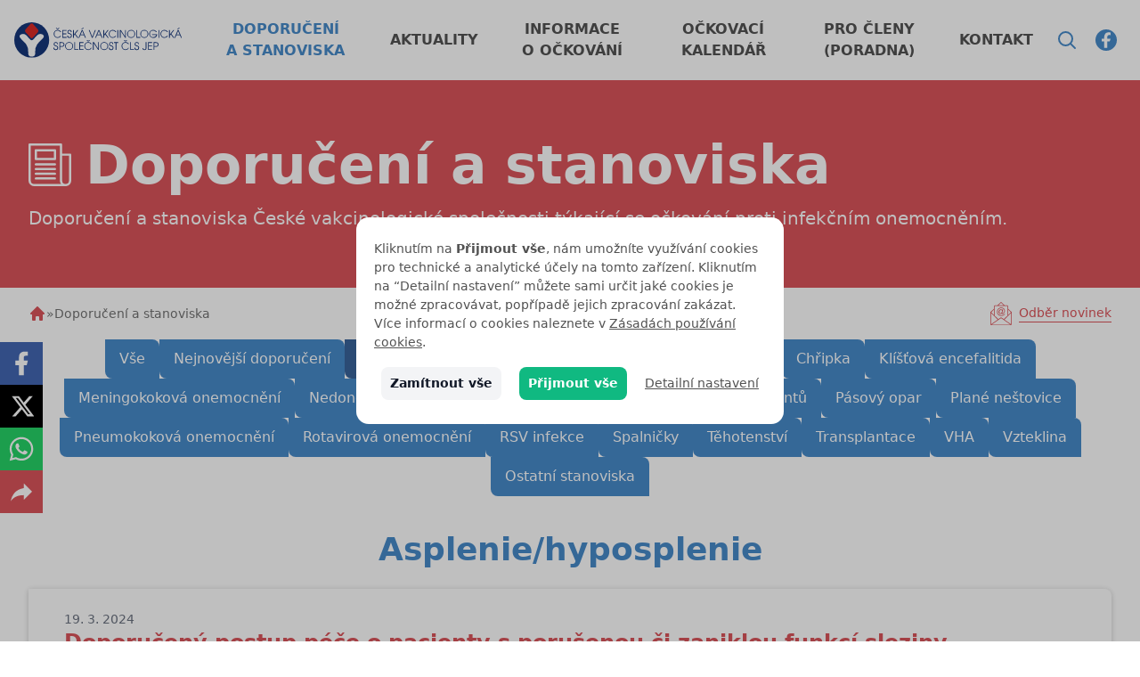

--- FILE ---
content_type: text/html; charset=UTF-8
request_url: https://www.vakcinace.eu/doporuceni-a-stanoviska?tag=3
body_size: 16719
content:
<!DOCTYPE html>
<html class="scroll-pt-28" lang="cs">
    <head>
        <meta charset="utf-8">
        <title>Vakcinace.eu - Doporučení a stanoviska</title>
        <meta name="description" content="Doporučení a stanoviska České vakcinologické společnosti týkající se očkování proti infekčním onemocněním.">
        <meta name="viewport" content="width=device-width, initial-scale=1">
        <meta name="csrf-token" content="KphUQP5SY7p8YPPmgfbL7BPChpvq5BCKnopTOGeO">
        <script>
    window.dataLayer = window.dataLayer || [];
    function gtag(){dataLayer.push(arguments);}

    gtag('consent', 'default', {
        'ad_storage': 'denied',
        'analytics_storage': 'denied',
        'ad_user_data': 'denied',
        'ad_personalization': 'denied'
    });
</script>
<script async src="https://www.googletagmanager.com/gtag/js?id=G-ZXSXSPF14H"></script>
<script>
    window.dataLayer = window.dataLayer || [];
    function gtag(){dataLayer.push(arguments);}
    gtag('js', new Date());
    gtag('config', 'G-ZXSXSPF14H');
</script>

<script type="text/plain" data-inconsent="tracking">
    gtag('consent', 'update', { 'analytics_storage': 'granted', wait_for_update: 500 });
</script>

        <link rel="canonical" href="https://www.vakcinace.eu/doporuceni-a-stanoviska">
        <link rel="apple-touch-icon" sizes="180x180" href="/favicons/apple-touch-icon.png">
        <link rel="icon" type="image/png" sizes="32x32" href="/favicons/favicon-32x32.png">
        <link rel="icon" type="image/png" sizes="16x16" href="/favicons/favicon-16x16.png">
        <link rel="manifest" href="/favicons/site.webmanifest">
        <link rel="mask-icon" href="/favicons/safari-pinned-tab.svg" color="#CB262E">
        <meta name="theme-color" content="#CB262E">

        <meta property="og:url" content="https://www.vakcinace.eu/doporuceni-a-stanoviska" />
        <meta property="og:type" content="article" />
        <meta property="og:title" content="Vakcinace.eu - Doporučení a stanoviska" />
        <meta property="og:description" content="Doporučení a stanoviska České vakcinologické společnosti týkající se očkování proti infekčním onemocněním." />
        <meta property="twitter:card" content="summary" />

                    <meta property="og:image" content="https://www.vakcinace.eu/img/logo_og.png?v=1" />
            <meta property="twitter:image" content="https://www.vakcinace.eu/img/logo_og.png?v=1" />
        
                <link rel="preload" as="style" href="https://www.vakcinace.eu/build/assets/app-CDvhFqsL.css" /><link rel="modulepreload" href="https://www.vakcinace.eu/build/assets/app-HCynVj4q.js" /><link rel="stylesheet" href="https://www.vakcinace.eu/build/assets/app-CDvhFqsL.css" data-navigate-track="reload" /><script type="module" src="https://www.vakcinace.eu/build/assets/app-HCynVj4q.js" data-navigate-track="reload"></script>                            <script data-popup="1" data-policy-url="/cookies" async src="https://cookie.pearshealthcyber.com/dist/inconsent.js"></script>
            <!-- Livewire Styles --><style >[wire\:loading][wire\:loading], [wire\:loading\.delay][wire\:loading\.delay], [wire\:loading\.inline-block][wire\:loading\.inline-block], [wire\:loading\.inline][wire\:loading\.inline], [wire\:loading\.block][wire\:loading\.block], [wire\:loading\.flex][wire\:loading\.flex], [wire\:loading\.table][wire\:loading\.table], [wire\:loading\.grid][wire\:loading\.grid], [wire\:loading\.inline-flex][wire\:loading\.inline-flex] {display: none;}[wire\:loading\.delay\.none][wire\:loading\.delay\.none], [wire\:loading\.delay\.shortest][wire\:loading\.delay\.shortest], [wire\:loading\.delay\.shorter][wire\:loading\.delay\.shorter], [wire\:loading\.delay\.short][wire\:loading\.delay\.short], [wire\:loading\.delay\.default][wire\:loading\.delay\.default], [wire\:loading\.delay\.long][wire\:loading\.delay\.long], [wire\:loading\.delay\.longer][wire\:loading\.delay\.longer], [wire\:loading\.delay\.longest][wire\:loading\.delay\.longest] {display: none;}[wire\:offline][wire\:offline] {display: none;}[wire\:dirty]:not(textarea):not(input):not(select) {display: none;}:root {--livewire-progress-bar-color: #2299dd;}[x-cloak] {display: none !important;}[wire\:cloak] {display: none !important;}</style>
</head>
    <body class="font-sans antialiased text-neutral-600 mx-auto max-w-[1920px] min-w-[320px]">
        <div x-data="{&quot;show&quot;:false,&quot;style&quot;:&quot;success&quot;,&quot;message&quot;:null,&quot;title&quot;:null}"
     x-show="show"
     x-init="
     if (message) {
        show = true;
     }
     document.addEventListener('banner-message', event => {
        style = event.detail.style;
        message = event.detail.message;
        title = event.detail.title;
        show = true;
     });
">
    <div x-data="{showDialog: false}" x-cloak x-show="showDialog" x-modelable="showDialog" x-model="show" @keydown.esc.window="showDialog=false" x-init="
 if (showDialog) {
     document.body.classList.add('overflow-hidden');
 }
 $watch('showDialog', value => {
    if (value) {
      document.body.classList.add('overflow-hidden');
    } else {
      document.body.classList.remove('overflow-hidden');
    }
    })"
     class="fixed flex justify-center items-center  inset-0 z-[1040] py-8 px-4" aria-labelledby="modal-title" role="dialog" aria-modal="true">

    <div @click="showDialog = false" x-show="showDialog" class="fixed inset-0 bg-neutral-500 bg-opacity-75 transition-opacity"
         x-transition:enter="ease-out duration-300"
         x-transition:enter-start="opacity-0"
         x-transition:enter-end="opacity-100"
         x-transition:leave="ease-in duration-200"
         x-transition:leave-start="opacity-100"
         x-transition:leave-end="opacity-0"></div>

    <div class="max-h-full transform overflow-y-auto rounded-lg bg-white px-4 pt-5 pb-4 text-left shadow-xl transition-all sm:my-8 sm:w-full sm:max-w-lg sm:p-6"
         x-transition:enter="ease-out duration-300"
         x-transition:enter-start="opacity-0 translate-y-4 sm:translate-y-0 sm:scale-95"
         x-transition:enter-end="opacity-100 translate-y-0 sm:scale-100"
         x-transition:leave="ease-in duration-200"
         x-transition:leave-start="opacity-100 translate-y-0 sm:scale-100"
         x-transition:leave-end="opacity-0 translate-y-4 sm:translate-y-0 sm:scale-95"
    >
        <div class="sm:flex sm:items-start gap-4">
                            <div class="mx-auto flex h-12 w-12 flex-shrink-0 items-center justify-center rounded-full bg-blue-50 sm:mx-0 sm:h-10 sm:w-10">
                    <svg :class="['w-6 h-6', style === 'success' ? 'bg-blue-50 text-blue-500' : '', style === 'danger' ? 'bg-red-50 text-red-500' : '']" xmlns="http://www.w3.org/2000/svg" fill="none" viewBox="0 0 24 24" stroke-width="1.5" stroke="currentColor">
                <path stroke-linecap="round" stroke-linejoin="round" d="M11.25 11.25l.041-.02a.75.75 0 011.063.852l-.708 2.836a.75.75 0 001.063.853l.041-.021M21 12a9 9 0 11-18 0 9 9 0 0118 0zm-9-3.75h.008v.008H12V8.25z" />
            </svg>
                </div>
                        <div class="mt-3 text-center sm:mt-0 sm:text-left grow">
                <template x-if="title">
        <h3 class="font-bold text-lg mb-2" x-text="title"></h3>
        </template>
        <p x-html="message"></p>
            </div>
        </div>
        <div class="mt-5 sm:mt-4 flex justify-center sm:justify-start sm:flex-row-reverse gap-2">
            <button type="button" @click="show=false" class="btn-primary btn-sm"> Zavřít</button>
        </div>
    </div>
</div>
</div>
        <div class="min-h-screen flex flex-col">
            <nav x-data="{ open: false }" class="sticky top-0 z-40 bg-white border-b border-red-500">
    <div class="container flex items-center h-[90px] px-4">
        <div class="flex w-full items-center justify-between gap-4">
            <!-- Logo -->
            <a class="focus:outline-none max-w-[75%]" href="https://www.vakcinace.eu">
                <img src="https://www.vakcinace.eu/build/assets/logo-COANNd_X.svg" alt="Vakcinace" />
            </a>
            <!-- Navigation Links -->
            <div class="hidden space-x-4 xl:space-x-8 lg:flex grow ml-8 text-sm xl:text-base">
                                    <a class="inline-flex uppercase items-center font-semibold focus:outline-none transition text-blue-500 text-center" href="https://www.vakcinace.eu/doporuceni-a-stanoviska">
    Doporučení a&nbsp;stanoviska
</a>
                                    <a class="inline-flex uppercase items-center font-semibold hover:border-gray-300 focus:outline-none transition hover:text-blue-500 text-center" href="https://www.vakcinace.eu/novinky">
    Aktuality
</a>
                                    <a class="inline-flex uppercase items-center font-semibold hover:border-gray-300 focus:outline-none transition hover:text-blue-500 text-center" href="https://www.vakcinace.eu/informace-o-ockovani">
    Informace o&nbsp;očkování
</a>
                                    <a class="inline-flex uppercase items-center font-semibold hover:border-gray-300 focus:outline-none transition hover:text-blue-500 text-center" href="https://www.vakcinace.eu/ockovani-v-cr-odb">
    Očkovací kalendář
</a>
                                    <a class="inline-flex uppercase items-center font-semibold hover:border-gray-300 focus:outline-none transition hover:text-blue-500 text-center" href="https://www.vakcinace.eu/pro-cleny">
    Pro členy (poradna)
</a>
                                    <a class="inline-flex uppercase items-center font-semibold hover:border-gray-300 focus:outline-none transition hover:text-blue-500 text-center" href="https://www.vakcinace.eu/kontakt">
    Kontakt
</a>
                            </div>
            <div class="ml-4 flex gap-3">
                <button title="Vyhledávání" x-data @click="$dispatch('showSearchDialog')" class="p-2.5 rounded-lg text-blue-500 focus:outline-none bg-gray-100 lg:bg-transparent transition">
                    <svg class="w-6 h-6 stroke-2" xmlns="http://www.w3.org/2000/svg" fill="none" viewBox="0 0 24 24" stroke="currentColor">
    <path stroke-linecap="round" stroke-linejoin="round" d="M21 21l-5.197-5.197m0 0A7.5 7.5 0 105.196 5.196a7.5 7.5 0 0010.607 10.607z" />
</svg>
                </button>
                <button title="Menu" @click="open = ! open" class="lg:hidden inline-flex items-center justify-center p-2.5 rounded-lg focus:outline-none bg-gray-100 transition">
                    <svg class="h-6 w-6" stroke="currentColor" fill="none" viewBox="0 0 24 24">
                        <path :class="{'hidden': open, 'inline-flex': ! open }" class="inline-flex" stroke-linecap="round" stroke-linejoin="round" stroke-width="2" d="M4 6h16M4 12h16M4 18h16" />
                        <path :class="{'hidden': ! open, 'inline-flex': open }" class="hidden" stroke-linecap="round" stroke-linejoin="round" stroke-width="2" d="M6 18L18 6M6 6l12 12" />
                    </svg>
                </button>
                <a
                    href="https://www.facebook.com/people/%C4%8Cesk%C3%A1-vakcinologick%C3%A1-spole%C4%8Dnost-%C4%8CLS-JEP/100070253769364/"
                    class="p-2.5 hidden sm:inline-flex"
                    target="_blank"
                    rel="nofollow noopenner"
                >
                    <svg class="w-6 h-6" viewBox="0 0 24 24" xmlns="http://www.w3.org/2000/svg">
    <path id="Path_380" data-name="Path 380" d="M12,24h0A12,12,0,0,1,12,0h0a12,12,0,0,1,0,24" fill="#478ac9"/>
    <path id="Path_381" data-name="Path 381" d="M114.547,60.422v7.324H111.18V60.422h-2.795V57.453h2.795V56.369c0-4.013,1.673-6.121,5.22-6.121a5.824,5.824,0,0,1,1.956.317V53.5a6.713,6.713,0,0,0-1.549-.179,1.931,1.931,0,0,0-1.66.69,3.673,3.673,0,0,0-.6,2.392v1.049h3.812l-1.024,2.968Z" transform="translate(-101.372 -46.997)" fill="#fff"/>
</svg>
                </a>
            </div>
        </div>
    </div>

    <!-- Responsive Navigation Menu -->
    <div :class="{'block': open, 'hidden': ! open}" class="hidden lg:hidden">
        <div class="pt-2 pb-3 space-y-1">
                            <a class="block uppercase pl-3 pr-4 py-2 border-l-4 border-transparent font-semibold hover:text-green hover:bg-neutral-50 hover:border-neutral-300 focus:outline-none focus:text-green focus:bg-neutral-50 focus:border-neutral-300 transition" href="https://www.vakcinace.eu/doporuceni-a-stanoviska">
    Doporučení a stanoviska
</a>
                            <a class="block uppercase pl-3 pr-4 py-2 border-l-4 border-transparent font-semibold hover:text-green hover:bg-neutral-50 hover:border-neutral-300 focus:outline-none focus:text-green focus:bg-neutral-50 focus:border-neutral-300 transition" href="https://www.vakcinace.eu/novinky">
    Aktuality
</a>
                            <a class="block uppercase pl-3 pr-4 py-2 border-l-4 border-transparent font-semibold hover:text-green hover:bg-neutral-50 hover:border-neutral-300 focus:outline-none focus:text-green focus:bg-neutral-50 focus:border-neutral-300 transition" href="https://www.vakcinace.eu/informace-o-ockovani">
    Informace o očkování
</a>
                            <a class="block uppercase pl-3 pr-4 py-2 border-l-4 border-transparent font-semibold hover:text-green hover:bg-neutral-50 hover:border-neutral-300 focus:outline-none focus:text-green focus:bg-neutral-50 focus:border-neutral-300 transition" href="https://www.vakcinace.eu/ockovani-v-cr-odb">
    Očkovací kalendář
</a>
                            <a class="block uppercase pl-3 pr-4 py-2 border-l-4 border-transparent font-semibold hover:text-green hover:bg-neutral-50 hover:border-neutral-300 focus:outline-none focus:text-green focus:bg-neutral-50 focus:border-neutral-300 transition" href="https://www.vakcinace.eu/pro-cleny">
    Pro členy (poradna)
</a>
                            <a class="block uppercase pl-3 pr-4 py-2 border-l-4 border-transparent font-semibold hover:text-green hover:bg-neutral-50 hover:border-neutral-300 focus:outline-none focus:text-green focus:bg-neutral-50 focus:border-neutral-300 transition" href="https://www.vakcinace.eu/kontakt">
    Kontakt
</a>
                            <a
                    href="https://www.facebook.com/people/%C4%8Cesk%C3%A1-vakcinologick%C3%A1-spole%C4%8Dnost-%C4%8CLS-JEP/100070253769364/"
                    class="p-2.5 flex"
                    target="_blank"
                    rel="nofollow noopenner"
                >
                    <svg class="w-6 h-6" viewBox="0 0 24 24" xmlns="http://www.w3.org/2000/svg">
    <path id="Path_380" data-name="Path 380" d="M12,24h0A12,12,0,0,1,12,0h0a12,12,0,0,1,0,24" fill="#478ac9"/>
    <path id="Path_381" data-name="Path 381" d="M114.547,60.422v7.324H111.18V60.422h-2.795V57.453h2.795V56.369c0-4.013,1.673-6.121,5.22-6.121a5.824,5.824,0,0,1,1.956.317V53.5a6.713,6.713,0,0,0-1.549-.179,1.931,1.931,0,0,0-1.66.69,3.673,3.673,0,0,0-.6,2.392v1.049h3.812l-1.024,2.968Z" transform="translate(-101.372 -46.997)" fill="#fff"/>
</svg>
                </a>
        </div>
    </div>
</nav>
            <main class="grow flex flex-col">
                <section class="bg-red-500 text-white">
    <div class="container px-4 sm:px-8 py-8 md:py-16">
        <div class="flex flex-col items-center md:flex-row mb-4">
            <span class="md:mr-4">
                <svg class="w-12 h-12 mb-4 md:mb-0" xmlns="http://www.w3.org/2000/svg" width="36" height="36" viewBox="0 0 36 36">
    <path id="Icon_doporuceni" d="M35.043,8.536h-6.7V.928A.943.943,0,0,0,27.383,0H.957A.943.943,0,0,0,0,.928V31.361A4.721,4.721,0,0,0,4.787,36H31.6a.923.923,0,0,0,.176-.034A4.7,4.7,0,0,0,36,31.361V9.464a.943.943,0,0,0-.957-.928M4.787,34.144a2.832,2.832,0,0,1-2.872-2.784V1.856H26.426V31.361a4.519,4.519,0,0,0,.967,2.784Zm29.3-2.784a2.874,2.874,0,0,1-5.745,0V10.392h5.745ZM22.251,4.825H6.166a.943.943,0,0,0-.957.928v7.423a.943.943,0,0,0,.957.928H22.251a.943.943,0,0,0,.957-.928V5.753a.943.943,0,0,0-.957-.928m-.957,7.423H7.123V6.68h14.17Zm1.915,17.258a.943.943,0,0,1-.957.928H6.166a.928.928,0,1,1,0-1.856H22.251a.943.943,0,0,1,.957.928m0-3.959a.943.943,0,0,1-.957.928H6.166a.928.928,0,1,1,0-1.856H22.251a.943.943,0,0,1,.957.928m0-3.959a.943.943,0,0,1-.957.928H6.166a.928.928,0,1,1,0-1.856H22.251a.943.943,0,0,1,.957.928m0-3.959a.943.943,0,0,1-.957.928H6.166a.928.928,0,1,1,0-1.856H22.251a.943.943,0,0,1,.957.928" fill="#fff"/>
</svg>
            </span>
            <h1 class="text-4xl md:text-5xl lg:text-6xl font-semibold text-center md:text-left">
                Doporučení a&nbsp;stanoviska            </h1>
        </div>
        <p class="text-center md:text-left md:text-lg lg:text-xl prose text-white">Doporučení a&nbsp;stanoviska České vakcinologické společnosti týkající se očkování proti infekčním onemocněním.</p>
    </div>
</section>
    <section>
        <div class="container flex flex-col sm:flex-row sm:items-center justify-between gap-4 px-4 pt-4 sm:px-8">
            <div class="flex flex-wrap gap-1 text-red-500 items-center text-sm">
    <a class="fill-red-500" href="https://www.vakcinace.eu">
        <svg class="w-5 h-5" xmlns="http://www.w3.org/2000/svg" viewBox="0 0 20 20" fill="currentColor">
    <path fill-rule="evenodd" d="M9.293 2.293a1 1 0 011.414 0l7 7A1 1 0 0117 11h-1v6a1 1 0 01-1 1h-2a1 1 0 01-1-1v-3a1 1 0 00-1-1H9a1 1 0 00-1 1v3a1 1 0 01-1 1H5a1 1 0 01-1-1v-6H3a1 1 0 01-.707-1.707l7-7z" clip-rule="evenodd" />
</svg>
    </a>
            <span class="text-neutral-500">»</span>
                    <span class="text-neutral-500">Doporučení a stanoviska</span>
            </div>
            <a x-data @click.prevent="$dispatch('newsletter-subscribe')"
               class="group inline-flex items-center text-red-500 cursor-pointer" rel="nofollow noopener">
                <img class="mr-2 w-6" src="https://www.vakcinace.eu/build/assets/icon_newsletter-CD9H8Wzs.svg" alt="Newsletter" />
                <span class="border-b text-sm border-red-500 transition duration-500 group-hover:border-transparent">Odběr novinek</span>
            </a>
        </div>
        <div class="container px-4 sm:px-8 pb-8 pt-4 md:pb-12">
            <div wire:snapshot="{&quot;data&quot;:{&quot;tag&quot;:3,&quot;categoryId&quot;:&quot;2&quot;,&quot;selectedTag&quot;:3,&quot;last&quot;:false},&quot;memo&quot;:{&quot;id&quot;:&quot;J7hJ2d6bxM8l1nXHSggQ&quot;,&quot;name&quot;:&quot;article-filtered-list&quot;,&quot;path&quot;:&quot;doporuceni-a-stanoviska&quot;,&quot;method&quot;:&quot;GET&quot;,&quot;children&quot;:{&quot;3&quot;:[&quot;section&quot;,&quot;0WqWTAhJDHWETH1r9FxO&quot;]},&quot;scripts&quot;:[],&quot;assets&quot;:[],&quot;errors&quot;:[],&quot;locale&quot;:&quot;cs&quot;},&quot;checksum&quot;:&quot;6174e0a91287f9eb0451d63b5a804f7befee299a5449ab608a3167bc074a46cd&quot;}" wire:effects="{&quot;url&quot;:{&quot;tag&quot;:{&quot;as&quot;:&quot;tag&quot;,&quot;use&quot;:&quot;push&quot;,&quot;alwaysShow&quot;:false,&quot;except&quot;:null},&quot;last&quot;:{&quot;as&quot;:&quot;last&quot;,&quot;use&quot;:&quot;push&quot;,&quot;alwaysShow&quot;:false,&quot;except&quot;:false}},&quot;listeners&quot;:[&quot;articleFilter&quot;]}" wire:id="J7hJ2d6bxM8l1nXHSggQ">
    <section class="mb-10">
        <ul class="lg:flex flex-wrap gap-4 justify-center hidden">
                            <li>
                    <a href="?tag=-1" class="tag-primary py-3" wire:click.prevent="filter(-1)">Vše</a>
                </li>
                            <li>
                    <a href="?tag=0" class="tag-primary py-3" wire:click.prevent="filter(0)">Nejnovější doporučení</a>
                </li>
                            <li>
                    <a href="?tag=3" class="bg-blue-600 tag-primary py-3" wire:click.prevent="filter(3)">Asplenie/hyposplenie</a>
                </li>
                            <li>
                    <a href="?tag=5" class="tag-primary py-3" wire:click.prevent="filter(5)">Covid-19</a>
                </li>
                            <li>
                    <a href="?tag=6" class="tag-primary py-3" wire:click.prevent="filter(6)">Černý kašel</a>
                </li>
                            <li>
                    <a href="?tag=23" class="tag-primary py-3" wire:click.prevent="filter(23)">HPV</a>
                </li>
                            <li>
                    <a href="?tag=7" class="tag-primary py-3" wire:click.prevent="filter(7)">Chřipka</a>
                </li>
                            <li>
                    <a href="?tag=8" class="tag-primary py-3" wire:click.prevent="filter(8)">Klíšťová encefalitida</a>
                </li>
                            <li>
                    <a href="?tag=9" class="tag-primary py-3" wire:click.prevent="filter(9)">Meningokoková onemocnění</a>
                </li>
                            <li>
                    <a href="?tag=11" class="tag-primary py-3" wire:click.prevent="filter(11)">Nedonošené děti</a>
                </li>
                            <li>
                    <a href="?tag=10" class="tag-primary py-3" wire:click.prevent="filter(10)">Neurologická onemocnění</a>
                </li>
                            <li>
                    <a href="?tag=16" class="tag-primary py-3" wire:click.prevent="filter(16)">Očkování migrantů</a>
                </li>
                            <li>
                    <a href="?tag=26" class="tag-primary py-3" wire:click.prevent="filter(26)">Pásový opar</a>
                </li>
                            <li>
                    <a href="?tag=12" class="tag-primary py-3" wire:click.prevent="filter(12)">Plané neštovice</a>
                </li>
                            <li>
                    <a href="?tag=13" class="tag-primary py-3" wire:click.prevent="filter(13)">Pneumokoková onemocnění</a>
                </li>
                            <li>
                    <a href="?tag=14" class="tag-primary py-3" wire:click.prevent="filter(14)">Rotavirová onemocnění</a>
                </li>
                            <li>
                    <a href="?tag=27" class="tag-primary py-3" wire:click.prevent="filter(27)">RSV infekce</a>
                </li>
                            <li>
                    <a href="?tag=15" class="tag-primary py-3" wire:click.prevent="filter(15)">Spalničky</a>
                </li>
                            <li>
                    <a href="?tag=28" class="tag-primary py-3" wire:click.prevent="filter(28)">Těhotenství</a>
                </li>
                            <li>
                    <a href="?tag=29" class="tag-primary py-3" wire:click.prevent="filter(29)">Transplantace</a>
                </li>
                            <li>
                    <a href="?tag=30" class="tag-primary py-3" wire:click.prevent="filter(30)">VHA</a>
                </li>
                            <li>
                    <a href="?tag=31" class="tag-primary py-3" wire:click.prevent="filter(31)">Vzteklina</a>
                </li>
                            <li>
                    <a href="?tag=17" class="tag-primary py-3" wire:click.prevent="filter(17)">Ostatní stanoviska</a>
                </li>
                    </ul>
        <div class="lg:hidden mx-auto mt-2">
            <label class="pl-1 pb-1 inline-block font-semibold" for="selectedTag"> Vyberte si téma, které vás zajímá</label>
            <select  class="w-full bg-neutral-100 border-neutral-100 focus:border-neutral-100 focus:ring-0 rounded-lg font-bold" wire:change="filter($event.target.value)" id="selectedTag">
            <option value="-1">Vše</option>
            <option value="0">Nejnovější doporučení</option>
            <option value="3">Asplenie/hyposplenie</option>
            <option value="5">Covid-19</option>
            <option value="6">Černý kašel</option>
            <option value="23">HPV</option>
            <option value="7">Chřipka</option>
            <option value="8">Klíšťová encefalitida</option>
            <option value="9">Meningokoková onemocnění</option>
            <option value="11">Nedonošené děti</option>
            <option value="10">Neurologická onemocnění</option>
            <option value="16">Očkování migrantů</option>
            <option value="26">Pásový opar</option>
            <option value="12">Plané neštovice</option>
            <option value="13">Pneumokoková onemocnění</option>
            <option value="14">Rotavirová onemocnění</option>
            <option value="27">RSV infekce</option>
            <option value="15">Spalničky</option>
            <option value="28">Těhotenství</option>
            <option value="29">Transplantace</option>
            <option value="30">VHA</option>
            <option value="31">Vzteklina</option>
            <option value="17">Ostatní stanoviska</option>
    </select>
        </div>
    </section>
    <section id="article-list-2">
                            <h2 class="text-blue-500 text-3xl md:text-4xl font-semibold mb-6 text-center">Asplenie/hyposplenie</h2>
                <div class="flex flex-col gap-6 lg:gap-10 mb-6 lg:mb-10">
                                            <div class="w-full flex flex-col gap-3 bg-white rounded-bl-lg rounded-tr-lg overflow-hidden shadow-md p-6 lg:px-10">
    <div class="flex flex-col lg:flex-row gap-3">
        <div class="grow flex flex-col gap-2 order-2 lg:order-1">
            <span class="text-gray-500 text-sm">19. 3. 2024</span>
            <h2 class="text-red-500 font-semibold text-2xl">
                <a href="https://www.vakcinace.eu/doporuceni-a-stanoviska/doporuceny-postup-pece-o-pacienty-s-porusenou-ci-zaniklou-funkci-sleziny-hyposplenismemasplenii-1" class="hover:underline">
                    Doporučený postup péče o pacienty s porušenou či zaniklou funkcí sleziny (hyposplenismem/asplenií) 
                </a>
            </h2>
        </div>
            </div>
    <div class="flex">
                <div>
            <div class="prose prose-neutral prose-p:leading-normal lg:prose-lg">
                <p>Aktualizace Doporučeného postupu Společnosti infekčního lékařství a&nbsp;České vakcinologické společnosti ČLS JEP. Jako&nbsp;hyposplenismus označujeme stavy, kdy&nbsp;je&nbsp;slezina sice anatomicky přítomna, neplní však adekvátně svoje funkce. Jako&nbsp;asplenii označujeme stav, kdy&nbsp;slezina definitivně chybí (anatomická asplenie), nebo&nbsp;definitivně ztratila svou funkci (funkční asplenie).            </div>
            <div class="mt-4">
                <a href="https://www.vakcinace.eu/doporuceni-a-stanoviska/doporuceny-postup-pece-o-pacienty-s-porusenou-ci-zaniklou-funkci-sleziny-hyposplenismemasplenii-1" class="text-blue-500 transition duration-500 border-b pb-px border-blue-500 hover:border-transparent">Více</a>
            </div>
        </div>
    </div>
</div>
                                    </div>
                                    <div>
                        <section wire:snapshot="{&quot;data&quot;:{&quot;activeYear&quot;:null,&quot;articles&quot;:null,&quot;limitYears&quot;:3,&quot;tagId&quot;:3},&quot;memo&quot;:{&quot;id&quot;:&quot;0WqWTAhJDHWETH1r9FxO&quot;,&quot;name&quot;:&quot;archiv&quot;,&quot;path&quot;:&quot;doporuceni-a-stanoviska&quot;,&quot;method&quot;:&quot;GET&quot;,&quot;children&quot;:[],&quot;scripts&quot;:[],&quot;assets&quot;:[],&quot;errors&quot;:[],&quot;locale&quot;:&quot;cs&quot;},&quot;checksum&quot;:&quot;a127f2b68e73495c3027d7d95a953fe0ddeaf769539f0bad6fda3d14cbfd13ed&quot;}" wire:effects="[]" wire:id="0WqWTAhJDHWETH1r9FxO">
            <h2 class="text-red-500 font-bold text-4xl md:text-5xl mb-8 text-center">Archiv</h2>
        <div class="flex flex-col gap-10 items-center">
                            <div class="w-full">
                    <div class="flex flex-wrap items-center justify-center gap-6">
                        <a href="#" wire:click.prevent="setActiveYear(2019)" class="text-2xl btn-secondary">
                                                            2019
                                                    </a>
                        <button wire:click.prevent="setActiveYear(2019)"
                                class="w-6 h-6 border-red-500 border-2 rounded-full inline-flex justify-center items-center focus:outline-red-800 transition duration-500 text-red-500 hover:bg-red-500 hover:text-white">
                            <svg class="w-4 h-4 font-bold" fill="none" stroke="currentColor" stroke-width="2" viewBox="0 0 24 24" xmlns="http://www.w3.org/2000/svg" aria-hidden="true">
    <path stroke-linecap="round" stroke-linejoin="round" d="M19.5 8.25l-7.5 7.5-7.5-7.5"></path>
</svg>
                        </button>
                        <div wire:loading.delay wire:target="setActiveYear(2019)" class="w-full">
                            <svg class="animate-spin w-8 h-8 text-red-500 mx-auto" xmlns="http://www.w3.org/2000/svg" fill="none" viewBox="0 0 24 24">
    <circle class="opacity-25" cx="12" cy="12" r="10" stroke="currentColor" stroke-width="4"></circle>
    <path class="opacity-75" fill="currentColor" d="M4 12a8 8 0 018-8V0C5.373 0 0 5.373 0 12h4zm2 5.291A7.962 7.962 0 014 12H0c0 3.042 1.135 5.824 3 7.938l3-2.647z"></path>
</svg>
                        </div>
                    </div>
                                    </div>
                    </div>
    </section>

                    </div>
                                </section>
</div>
        </div>
    </section>
    <div x-show="show" x-trap.noscroll="show" @newsletter-subscribe.window="open()"  x-cloak
     x-data="{
        show: false,
        verified: false,
        submitted: false,
        error: '',
        loading: false,
        sending: false,
        validation: {},
        input: {},
        endpoint: 'https:\/\/vakcinace.inbox.pearseurope.com\/graphql',
        init: function() {
            if (this.verified) {
                this.show = true;
            }
        },
        setDefaults: function() {
            this.input = {
                countryCode: 'CZ',
                projectAgree: true,
                globalAgree: false,
                professionId: '67ea718eadbcf74f510d50ef'            };
            this.validation = {};
            this.error = '';
            this.submitted = false;
            this.loading = false;
            this.sending = false;
            this.verified = false;
        },
        open: async function() {
            this.setDefaults();
            this.loading = true;
            this.show = true
            this.loading = false;
        },
        close: function() {
            this.show = false
        },
        register: async function() {
            this.sending = true;
            try {
                const response = await fetch(this.endpoint, {
                    method: 'POST',
                    headers: {
                        'Content-Type': 'application/json'
                    },
                    body: JSON.stringify({
                        query: `mutation RegisterUser($input: UserRegistrationInput!) {
                            userRegistration(input: $input) {
                              success
                            }
                          }`,
                        variables: {
                          input: this.input
                        }
                    })
                });

                const json = await response.json();

                if (json.errors && json.errors.length) {
                    const validationError = json.errors.find(e => e.extensions && e.extensions.validation);
                    if (validationError) {
                        this.validation = validationError.extensions.validation;
                    } else {
                        this.error = json.errors.map(e => e.message).join('; ');
                    }
                    return;
                }

                const result = json.data.userRegistration;

                if (!result.success) {
                    this.error = 'Unknown error';
                    return;
                }
                this.submitted = true;

            } catch (err) {
                this.error = err.message;
            } finally {
                if (this.error) {
                   console.error(this.error);
                }

                this.sending = false;
            }
       }
    }
    " class="relative z-40" aria-labelledby="modal-title" role="dialog" aria-modal="true">
    <div x-show="show" class="fixed inset-0 bg-gray-500/75 transition-opacity" aria-hidden="true"
         x-transition:enter="ease-out duration-300"
         x-transition:enter-start="opacity-0"
         x-transition:enter-end="opacity-100"
         x-transition:leave="ease-in duration-200"
         x-transition:leave-start="opacity-100"
         x-transition:leave-end="opacity-0"
    ></div>

    <div class="fixed inset-0 z-10 w-screen overflow-y-auto">
        <div class="flex min-h-full justify-center p-4 text-center items-center sm:p-0">
            <div x-show="show" class="relative transform overflow-hidden bg-white text-left shadow-xl transition-all sm:my-8 sm:w-full sm:max-w-2xl"
                 x-transition:enter.duration="ease-out duration-300"
                 x-transition:enter-start="opacity-0 translate-y-4 sm:translate-y-0 sm:scale-95"
                 x-transition:enter-end="opacity-100 translate-y-0 sm:scale-100"
                 x-transition:leave="ease-in duration-200"
                 x-transition:leave-start="opacity-100 translate-y-0 sm:scale-100"
                 x-transition:leave-end="opacity-0 translate-y-4 sm:translate-y-0 sm:scale-95"
            >
                <div class="bg-primary p-6">
                    <div class="flex justify-between items-center">
                        <h2 class="text-xl font-bold text-red-500">Registrace k odběru novinek z webu vakcinace.eu
                        </h2>
                        <button tabindex="-1" x-show="!sending" @click="close()" class="text-blue-500 hover:text-blue-600">
                            <svg xmlns="http://www.w3.org/2000/svg" class="h-6 w-6" fill="none" viewBox="0 0 24 24"
                                 stroke="currentColor">
                                <path stroke-linecap="round" stroke-linejoin="round" stroke-width="2"
                                      d="M6 18L18 6M6 6l12 12"/>
                            </svg>
                        </button>
                    </div>
                </div>
                <div x-show="verified" class="p-6">
                    <div class="text-center">
                        <svg xmlns="http://www.w3.org/2000/svg" class="h-16 w-16 text-green-500 mx-auto mb-4" fill="none" viewBox="0 0 24 24" stroke="currentColor">
                            <path stroke-linecap="round" stroke-linejoin="round" stroke-width="2" d="M5 13l4 4L19 7" />
                        </svg>
                        <h3 class="text-xl font-bold mb-2">Váš e-mail byl ověřen!</h3>
                        <p class="mb-8">Nyní jste přihlášeni k odběru našeho newsletteru.</p>
                        <button @click="close(); window.history.replaceState(null, '', window.location.pathname)" class="btn-secondary btn-sm">
                            Zavřít
                        </button>
                    </div>
                </div>
                <div x-show="submitted" class="p-6">
                    <div class="text-center">
                        <svg xmlns="http://www.w3.org/2000/svg" class="h-16 w-16 text-green-500 mx-auto mb-4" fill="none" viewBox="0 0 24 24" stroke="currentColor">
                            <path stroke-linecap="round" stroke-linejoin="round" stroke-width="2" d="M5 13l4 4L19 7" />
                        </svg>
                        <h3 class="text-xl font-bold mb-2">Registraci prosím dokončete ve svém e-mailu. Děkujeme!</h3>
                        <p class="mb-8">Pro aktivaci odběru newsletteru klikněte prosím na potvrzovací odkaz, který jsme Vám právě poslali do e-mailu.</p>
                        <button @click="close()" class="btn-secondary btn-sm">
                            Zavřít
                        </button>
                    </div>
                </div>
                <div x-show="error != ''" class="p-6">
                    <div class="text-center">
                        <svg xmlns="http://www.w3.org/2000/svg" class="h-16 w-16 text-red-500 mx-auto mb-4" fill="none" viewBox="0 0 24 24"
                             stroke="currentColor">
                            <path stroke-linecap="round" stroke-linejoin="round" stroke-width="2"
                                  d="M6 18L18 6M6 6l12 12"/>
                        </svg>
                        <h3 class="text-xl font-bold mb-8">Nastala chyba při registraci uživatele.</h3>
                        <button @click="close()" class="btn-secondary btn-sm">
                            Zavřít
                        </button>
                    </div>
                </div>
                <div x-show="loading" class="px-6 py-10">
                    <svg class="animate-spin mx-auto h-14 w-14 text-primary" xmlns="http://www.w3.org/2000/svg" fill="none" viewBox="0 0 24 24">
                        <circle class="opacity-25" cx="12" cy="12" r="10" stroke="currentColor" stroke-width="4"></circle>
                        <path class="opacity-75" fill="currentColor" d="M4 12a8 8 0 018-8V0C5.373 0 0 5.373 0 12h4zm2 5.291A7.962 7.962 0 014 12H0c0 3.042 1.135 5.824 3 7.938l3-2.647z"></path>
                    </svg>
                </div>
                <div x-trap="!submitted && !loading && error=='' && !verified" x-show="!submitted && !loading && error=='' && !verified" class="px-6">
                    <div class="text-sm mb-4">
                        <p>
                            Souhlasím s tím, aby Česká vakcinologická společnost ČLS JEP zpracovávala mé osobní údaje uvedené níže za účelem zasílání novinek publikovaných na webu vakcinace.eu na mou <span class="whitespace-nowrap">e-mailovou</span> adresu.
                        </p>
                    </div>
                    <form class="pb-6" @submit.prevent="register()">
                        <div class="mb-4 grid grid-cols-1 sm:grid-cols-2 gap-4">
                            <div class="col-span-2">
                                <label for="email" class="block text-sm font-medium mb-1">E-mail*</label>
                                <input type="email" required id="email" x-model="input.email" class="w-full px-3 py-2 border border-gray-300 focus:outline-none focus:ring-0 focus:border-blue-500">
                                <template x-if="validation['input.email']">
                                    <p class="mt-2 text-sm text-red-600" x-text="validation['input.email'][0]"></p>
                                </template>
                            </div>
                            <p class="text-sm col-span-2">* povinný údaj</p>
                        </div>

                        <button type="submit" class="w-full btn-primary btn-sm" :disabled="sending">
                            <span x-show="!sending">Souhlasím a odeslat</span>
                            <span x-show="sending" class="flex justify-center items-center">
                                <svg class="animate-spin -ml-1 mr-2 h-4 w-4 text-white" xmlns="http://www.w3.org/2000/svg" fill="none" viewBox="0 0 24 24">
                                    <circle class="opacity-25" cx="12" cy="12" r="10" stroke="currentColor" stroke-width="4"></circle>
                                    <path class="opacity-75" fill="currentColor" d="M4 12a8 8 0 018-8V0C5.373 0 0 5.373 0 12h4zm2 5.291A7.962 7.962 0 014 12H0c0 3.042 1.135 5.824 3 7.938l3-2.647z"></path>
                                </svg>
                                Odesílání...
                            </span>
                        </button>
                        <p class="text-sm mt-4">Pro zobrazení bližších informací a poučení o zpracování Vašich osobních údajů prosím klikněte <a class="text-blue-500 cursor-pointer transition duration-500 border-b pb-px border-blue-500 hover:border-transparent" target="_blank" href="/privacy-policy">ZDE</a>.</p>
                    </form>
                </div>
            </div>
        </div>
    </div>
</div>
            </main>
            <footer>
    <div class="bg-blue-500 text-white">
        <div class="container px-4 sm:px-8 py-8">
            <img class="h-12 mx-auto" src="https://www.vakcinace.eu/build/assets/logo_white-B1U5AHED.svg" alt="Česká vakcionologická společnost" />
            <div class="grid grid-cols-1 lg:grid-cols-4 text-center lg:text-left gap-6 pt-8 lg:justify-items-center">
                <div class="lg:col-span-2">
                    <p class="font-bold">&copy Česká vakcinologická společnost ČLS JEP 2025.<br>
                    Všechna práva vyhrazena.</p>
                    <p>Tyto stránky určené výhradně pro odbornou lékařskou veřejnost. Jakékoliv užití obsahu včetně převzetí,
                        šíření či dalšího zpřístupňování článků a fotografií je bez souhlasu České vakcinologické společnosti ČLS JEP zakázáno.</p>
                    <p class="font-bold">Powered by PEARS HEALTH CYBER EUROPE.</p>
                </div>
                <ul class="text-left">
                    <li class="font-bold">Sekce</li>
                    <li><a href="/doporuceni-a-stanoviska" class="underline">Doporučení a stanoviska</a></li>
                    <li><a href="/novinky" class="underline">Aktuality</a></li>
                    <li><a href="/ockovani-v-cr-odb" class="underline">Očkovací kalendář</a></li>
                    <li><a href="/poradna" class="underline">Poradna</a></li>
                    <li><a href="/kontakt" class="underline">Kontakt</a></li>
                </ul>
                <ul class="text-left">
                    <li class="font-bold">O webu Vakcinace.eu</li>
                    <li><a href="/privacy-policy" class="underline">Ochrana osobních údajů</a></li>
                    <li><a href="/cookies" class="underline">Zásady práce s cookies</a></li>
                    <li><a href="#cookies" class="underline">Nastavení cookies</a></li>
                </ul>
            </div>
        </div>
    </div>
    <div class="bg-neutral-600 text-white text-xs md:text-sm pb-12 lg:pb-0">
        <div class="container px-4 sm:px-8 py-6 text-center">
            <span>©&nbsp;2026 <a href="https://www.pearseurope.com" target="_blank" rel="nofollow noopenner">PEARS HEALTH CYBER EUROPE, s.r.o.</a></span>
        </div>
    </div>
</footer>
        </div>
        <div wire:snapshot="{&quot;data&quot;:{&quot;showDialog&quot;:false,&quot;search&quot;:&quot;&quot;},&quot;memo&quot;:{&quot;id&quot;:&quot;tISOOyBxd1MM9DX3Z3bj&quot;,&quot;name&quot;:&quot;search&quot;,&quot;path&quot;:&quot;doporuceni-a-stanoviska&quot;,&quot;method&quot;:&quot;GET&quot;,&quot;children&quot;:[],&quot;scripts&quot;:[],&quot;assets&quot;:[],&quot;errors&quot;:[],&quot;locale&quot;:&quot;cs&quot;},&quot;checksum&quot;:&quot;4a6d65b38cb6a2b56c0af66b46f56e4bb352aa745cbf48f90ceb650e0291a81d&quot;}" wire:effects="{&quot;listeners&quot;:[&quot;showSearchDialog&quot;]}" wire:id="tISOOyBxd1MM9DX3Z3bj" x-data="{showDialog: window.Livewire.find('tISOOyBxd1MM9DX3Z3bj').entangle('showDialog').live}" x-cloak x-show="showDialog" @keydown.esc.window="showDialog=false" x-init="
 if (showDialog) {
     document.body.classList.add('overflow-hidden');
 }
 $watch('showDialog', value => {
    if (value) {
      setTimeout(() => $refs.search.focus(), 100);
      document.body.classList.add('overflow-hidden');
    } else {
      document.body.classList.remove('overflow-hidden');
    }
    })"
     class="fixed inset-0 z-[1040] py-8 px-4" aria-labelledby="modal-title" role="dialog" aria-modal="true">

    <div @click="showDialog = false" x-show="showDialog" class="fixed inset-0 bg-neutral-500 bg-opacity-75 transition-opacity backdrop-blur"
         x-transition:enter="ease-out duration-300"
         x-transition:enter-start="opacity-0"
         x-transition:enter-end="opacity-100"
         x-transition:leave="ease-in duration-200"
         x-transition:leave-start="opacity-100"
         x-transition:leave-end="opacity-0"></div>

    <div class="max-h-full overflow-y-auto sm:mx-auto transform rounded-lg bg-white text-left shadow-xl transition-all sm:my-8 sm:w-full sm:max-w-2xl"
             x-transition:enter="ease-out duration-300"
             x-transition:enter-start="opacity-0 translate-y-4 sm:translate-y-0 sm:scale-95"
             x-transition:enter-end="opacity-100 translate-y-0 sm:scale-100"
             x-transition:leave="ease-in duration-200"
             x-transition:leave-start="opacity-100 translate-y-0 sm:scale-100"
             x-transition:leave-end="opacity-0 translate-y-4 sm:translate-y-0 sm:scale-95"
        >
            <div class="px-6 py-4 flex items-center gap-2 sticky top-0 bg-white">
                <svg wire:loading.class.add="hidden" class="w-6 h-6 text-blue-500 stroke-[2.5]" xmlns="http://www.w3.org/2000/svg" fill="none" viewBox="0 0 24 24" stroke="currentColor">
    <path stroke-linecap="round" stroke-linejoin="round" d="M21 21l-5.197-5.197m0 0A7.5 7.5 0 105.196 5.196a7.5 7.5 0 0010.607 10.607z" />
</svg>
                <svg wire:loading.class.remove="hidden" class="hidden animate-spin h-6 w-6 text-blue-500" xmlns="http://www.w3.org/2000/svg" fill="none" viewBox="0 0 24 24">
                    <circle class="opacity-25" cx="12" cy="12" r="10" stroke="currentColor" stroke-width="4"></circle>
                    <path class="opacity-75" fill="currentColor" d="M4 12a8 8 0 018-8V0C5.373 0 0 5.373 0 12h4zm2 5.291A7.962 7.962 0 014 12H0c0 3.042 1.135 5.824 3 7.938l3-2.647z"></path>
                </svg>
                <input x-ref="search" class="w-full !border-0 focus:ring-0 placeholder-neutral-500" placeholder="Hledaný výraz ..." type="text" wire:model.live="search" />
                <button class="focus:outline-none" @click="showDialog=false"><svg class="w-6 h-6 text-blue-500" xmlns="http://www.w3.org/2000/svg" fill="none" viewBox="0 0 24 24" stroke="currentColor">
    <path stroke-linecap="round" stroke-linejoin="round" stroke-width="2" d="M6 18L18 6M6 6l12 12" />
</svg>
</button>
            </div>
                    </div>
</div>

        <div x-data="{show: false}" x-trap.noscroll="show" x-cloak x-show="show"
         x-init="
            let retryHandle = null;
            const RETRY_INTERVAL = 500;

            const hasBlockingDialog = () => {
                const otherDialogs = document.querySelectorAll('[role=&quot;dialog&quot;], .inconsent');
                return Array.from(otherDialogs).some(dialog => {
                    if (dialog === $el) {
                        return false;
                    }

                    const style = window.getComputedStyle(dialog);
                    const isHidden = style.display === 'none' || style.visibility === 'hidden' || dialog.hasAttribute('x-cloak');
                    return !isHidden;
                });
            };

            const tryShow = () => {
                if (!hasBlockingDialog()) {
                    show = true;

                    if (retryHandle) {
                        clearInterval(retryHandle);
                        retryHandle = null;
                    }
                }
            };

            // Start the 5s defer and keep re-checking until the page is clear of other dialogs.
            setTimeout(() => {
                tryShow();

                if (!show) {
                    retryHandle = setInterval(tryShow, RETRY_INTERVAL);
                }
            }, 5000);

            // Handle body overflow when dialog is shown/hidden
            if (show) {
                document.body.classList.add('overflow-hidden');
            }
            $watch('show', value => {
                if (value) {
                    document.body.classList.add('overflow-hidden');
                } else {
                    document.body.classList.remove('overflow-hidden');
                }
            })
         " class="fixed flex items-center justify-center py-4 z-[1040] inset-0" aria-labelledby="modal-title" role="dialog" aria-modal="true">

        <div x-show="show" class="fixed inset-0 bg-gray-500 bg-opacity-75 transition-opacity" aria-hidden="true"
             x-transition:enter="ease-out duration-300"
             x-transition:enter-start="opacity-0"
             x-transition:enter-end="opacity-100"
             x-transition:leave="ease-in duration-200"
             x-transition:leave-start="opacity-100"
             x-transition:leave-end="opacity-0"></div>

        <div x-show="show" class="bg-white flex flex-col max-h-[75vh] overflow-hidden rounded-lg shadow-xl transform transition-all sm:max-w-xl sm:w-full"
             x-transition:enter="ease-out duration-300"
             x-transition:enter-start="opacity-0 translate-y-4 sm:translate-y-0 sm:scale-95"
             x-transition:enter-end="opacity-100 translate-y-0 sm:scale-100"
             x-transition:leave="ease-in duration-200"
             x-transition:leave-start="opacity-100 translate-y-0 sm:scale-100"
             x-transition:leave-end="opacity-0 translate-y-4 sm:translate-y-0 sm:scale-95">

            <div class="px-4 py-3 bg-red-500 text-white text-center text-xl font-bold">Upozornění</div>
            <div class="overflow-y-auto">
                <div class="px-6 py-4 text-sm prose prose-p:mb-2 prose-p:mt-2">
                    <p>
                        Vstupujete na stránky obsahující informace, které jsou určeny lékařům oprávněným předepisovat
                        humánní léčivé přípravky, zdravotnické prostředky a diagnostické zdravotnické prostředky in
                        vitro (dále jen <i>„zdravotnický odborník“</i>), a nikoliv široké (laické) veřejnosti či jiným skupinám
                        odborníků.
                    </p>
                    <p class="font-bold">
                        Kliknutím na odkaz „Potvrzuji, že jsem lékařem“ prohlašujete, že:
                    </p>
                    <ol style="list-style:lower-alpha" class="pl-4">
                        <li>
                            jste zdravotnickým odborníkem – lékařem oprávněným předepisovat humánní léčivé přípravky, zdravotnické
                            prostředky a diagnostické zdravotnické prostředky in vitro;
                        </li>
                        <li>
                            berete na vědomí, že informace obsažené dále na těchto stránkách nejsou určeny široké (laické)
                            veřejnosti, nýbrž zdravotnickým odborníkům podle předchozí definice, a to se všemi riziky a důsledky z
                            toho plynoucími pro širokou (laickou) veřejnost.
                        </li>
                    </ol>
                    <p>
                        Pro případ, že nejste zdravotnickým odborníkem – lékařem oprávněným předepisovat humánní léčivé přípravky,
                        zdravotnické prostředky a diagnostické zdravotnické prostředky in vitro, pak kliknutím na odkaz „Potvrzuji,
                        že jsem lékařem“ potvrzujete, že jste seznámen s riziky, kterým se vystavujete v důsledku možného chybného
                        vyhodnocení informací, které jsou určeny odborníkům-lékařům, přičemž tato rizika zcela akceptujete. Tato
                        rizika zahrnují zejména možnost chybného vyhodnocení (interpretace) informací dále uvedených, chybného
                        posouzení vlastního zdravotního stavu, či možnost vzniku mylné preference ve vztahu k určitému humánnímu
                        léčivému přípravku, zdravotnickému prostředku nebo diagnostickému zdravotnickému prostředku in vitro,
                        neboť o vhodnosti případné léčby určitým humánním léčivým přípravkem, jehož výdej je vázán na lékařský
                        předpis, nebo určitých typů zdravotnických prostředků (resp. diagnostických zdravotnických prostředků in
                        vitro),
                        rozhoduje vždy lékař po posouzení zdravotního stavu pacienta. Vhodnost užití humánního léčivého přípravku,
                        jehož výdej není vázán na lékařský předpis, nebo zdravotnických prostředků (resp. diagnostických
                        zdravotnických
                        prostředků in vitro) je vhodné předem zkonzultovat s lékařem či lékárníkem.
                    </p>
                </div>
            </div>
            <div x-data="{process: function () {
                 Cookies.set('expert', '1', {expires: 365 * 5, domain: ''});
                 this.show = false;
            }}"
                 class="border-t px-4 py-4 border-gray-200">
                <div class="flex justify-center items-center gap-4 sm:gap-8">
                    <a href="#" @click.prevent="process()"
                       class="btn-primary btn-sm text-sm">Potvrzuji, že jsem lékařem
                    </a>
                    <a rel="noopener noreferrer" href="https://www.seznam.cz"
                       class="btn-secondary btn-sm text-sm">Nejsem lékařem, opustit stránky
                    </a>
                </div>
            </div>
        </div>
    </div>
        <div class="fixed left-0 w-full lg:w-auto bottom-0 lg:bottom-36 bg-white flex lg:flex-col items-center z-10">
    <a aria-label="Facebook" class="lg:w-12 h-12 grow inline-flex items-center justify-cente bg-[#4267B2] hover:bg-[#3B5998] text-center text-white transform transition-all duration-100 ease-in-out"
       target="_blank" rel="nofollow noopener" href="https://www.facebook.com/sharer/sharer.php?u=https://www.vakcinace.eu/doporuceni-a-stanoviska&src=sdkpreparse">
        <svg class="w-8 h-8 mx-auto" viewBox="0 0 24 24" xmlns="http://www.w3.org/2000/svg">
            <path fill="currentColor" d="M14 13.5h2.5l1-4H14v-2c0-1.03 0-2 2-2h1.5V2.14c-.326-.043-1.557-.14-2.857-.14C11.928 2 10 3.657 10 6.7v2.8H7v4h3V22h4z"/>
        </svg>
    </a>
    <a aria-label="Twitter" class="lg:w-12 h-12 grow inline-flex items-center justify-center bg-black hover:bg-neutral-800 text-center text-white py-2.5 px-1 transform transition-all duration-100 ease-in-out"
       target="_blank" rel="nofollow noopener" href="https://twitter.com/share?url=https://www.vakcinace.eu/doporuceni-a-stanoviska&hashtags=vakcinace">
        <svg class="w-7 h-7" viewBox="0 0 448 512" xmlns="http://www.w3.org/2000/svg">
            <path fill="currentColor" d="M389.2 48h70.6L305.6 224.2L487 464H345L233.7 318.6L106.5 464H35.8l164.9-188.5L26.8 48h145.6l100.5 132.9zm-24.8 373.8h39.1L151.1 88h-42z"/>
        </svg>
    </a>
    <a aria-label="WhatsApp" class="lg:w-12 h-12 grow inline-flex items-center justify-center bg-[#25D366] hover:bg-green-600 text-center text-white py-2.5 px-1 transform transition-all duration-100 ease-in-out"
       target="_blank" rel="nofollow noopener" href="https://wa.me?text=https://www.vakcinace.eu/doporuceni-a-stanoviska">
        <svg class="w-8 h-8" viewBox="0 0 24 24" xmlns="http://www.w3.org/2000/svg">
            <path fill="currentColor" d="M19.05 4.91A9.816 9.816 0 0 0 12.04 2c-5.46 0-9.91 4.45-9.91 9.91c0 1.75.46 3.45 1.32 4.95L2.05 22l5.25-1.38c1.45.79 3.08 1.21 4.74 1.21c5.46 0 9.91-4.45 9.91-9.91c0-2.65-1.03-5.14-2.9-7.01m-7.01 15.24c-1.48 0-2.93-.4-4.2-1.15l-.3-.18l-3.12.82l.83-3.04l-.2-.31a8.264 8.264 0 0 1-1.26-4.38c0-4.54 3.7-8.24 8.24-8.24c2.2 0 4.27.86 5.82 2.42a8.183 8.183 0 0 1 2.41 5.83c.02 4.54-3.68 8.23-8.22 8.23m4.52-6.16c-.25-.12-1.47-.72-1.69-.81c-.23-.08-.39-.12-.56.12c-.17.25-.64.81-.78.97c-.14.17-.29.19-.54.06c-.25-.12-1.05-.39-1.99-1.23c-.74-.66-1.23-1.47-1.38-1.72c-.14-.25-.02-.38.11-.51c.11-.11.25-.29.37-.43s.17-.25.25-.41c.08-.17.04-.31-.02-.43s-.56-1.34-.76-1.84c-.2-.48-.41-.42-.56-.43h-.48c-.17 0-.43.06-.66.31c-.22.25-.86.85-.86 2.07c0 1.22.89 2.4 1.01 2.56c.12.17 1.75 2.67 4.23 3.74c.59.26 1.05.41 1.41.52c.59.19 1.13.16 1.56.1c.48-.07 1.47-.6 1.67-1.18c.21-.58.21-1.07.14-1.18s-.22-.16-.47-.28"/>
        </svg>
    </a>
    <a aria-label="WhatsApp" @click.prevent="copy('https://www.vakcinace.eu/doporuceni-a-stanoviska')" class="lg:w-12 h-12 grow inline-flex items-center justify-center bg-red-500 hover:bg-red-800 text-center text-white py-2.5 px-1 transform transition-all duration-100 ease-in-out"
       target="_blank" rel="nofollow noopener" href="https://wa.me?text=https://www.vakcinace.eu/doporuceni-a-stanoviska"
        x-data="{
             copy(url) {
                if (navigator.clipboard) {
                     navigator.clipboard.writeText(url).then(() => {
                         alert('Adresa URL byla zkopírována do schránky.');
                     })
                }
            }
        }"
    >
        <svg class="w-8 h-8" viewBox="0 0 24 24" xmlns="http://www.w3.org/2000/svg"><path fill="currentColor" d="m21 12l-7-7v4C7 10 4 15 3 20c2.5-3.5 6-5.1 11-5.1V19z"/></svg>
    </a>
</div>
        <div wire:snapshot="{&quot;data&quot;:{&quot;showDialog&quot;:false,&quot;email&quot;:&quot;&quot;,&quot;messages&quot;:[{&quot;email.required&quot;:&quot;Zadejte e-mail&quot;,&quot;email.email&quot;:&quot;Zadejte platn\u00fd e-mail&quot;},{&quot;s&quot;:&quot;arr&quot;}]},&quot;memo&quot;:{&quot;id&quot;:&quot;gFCm9b4WUAMCeQPeYztb&quot;,&quot;name&quot;:&quot;member-login&quot;,&quot;path&quot;:&quot;doporuceni-a-stanoviska&quot;,&quot;method&quot;:&quot;GET&quot;,&quot;children&quot;:[],&quot;scripts&quot;:[],&quot;assets&quot;:[],&quot;errors&quot;:[],&quot;locale&quot;:&quot;cs&quot;},&quot;checksum&quot;:&quot;c6282adfc37b99f977c83dcbe65bd6d3efb436123fa23297857d1032f747f833&quot;}" wire:effects="{&quot;listeners&quot;:[&quot;showMemberLoginDialog&quot;]}" wire:id="gFCm9b4WUAMCeQPeYztb" x-data="{showDialog: window.Livewire.find('gFCm9b4WUAMCeQPeYztb').entangle('showDialog').live}" x-cloak
     x-show="showDialog"
     x-trap.noscroll="showDialog"
     @keydown.esc.window="showDialog=false"
     @clear-url-params.window="
        const url = new URL(window.location);
        url.searchParams.delete('showLogin');
        url.searchParams.delete('error');
        window.history.replaceState({}, '', url);
     "
     class="fixed inset-0 z-[1040] flex items-center justify-center px-4"
     aria-labelledby="modal-title"
     role="dialog"
     aria-modal="true">

    <div @click="showDialog = false"
         x-show="showDialog"
         class="fixed inset-0 bg-gray-500 bg-opacity-75 transition-opacity"
         aria-hidden="true"
         x-transition:enter="ease-out duration-300"
         x-transition:enter-start="opacity-0"
         x-transition:enter-end="opacity-100"
         x-transition:leave="ease-in duration-200"
         x-transition:leave-start="opacity-100"
         x-transition:leave-end="opacity-0"></div>

    <div class="relative max-h-[calc(100vh-2rem)] overflow-y-auto w-full max-w-xl transform rounded-lg bg-white shadow-xl transition-all"
         x-transition:enter="ease-out duration-300"
         x-transition:enter-start="opacity-0 translate-y-4 sm:translate-y-0 sm:scale-95"
         x-transition:enter-end="opacity-100 translate-y-0 sm:scale-100"
         x-transition:leave="ease-in duration-200"
         x-transition:leave-start="opacity-100 translate-y-0 sm:scale-100"
         x-transition:leave-end="opacity-0 translate-y-4 sm:translate-y-0 sm:scale-95">

        <div class="px-4 py-3 bg-red-500 text-white text-center text-xl font-bold flex justify-between items-center">
            <span class="flex-1">Tato sekce webu je přístupná pouze pro členy ČVS</span>
            <button @click="showDialog = false" type="button" class="text-white hover:text-gray-200 transition-colors focus:outline-none">
                <svg class="w-6 h-6" fill="none" stroke="currentColor" viewBox="0 0 24 24">
                    <path stroke-linecap="round" stroke-linejoin="round" stroke-width="2" d="M6 18L18 6M6 6l12 12"/>
                </svg>
            </button>
        </div>

        <div class="px-6 py-6" x-trap="showDialog">
            <p class="font-medium mb-6">
                Pro vstup prosím zadejte e-mail, pod kterým máte registraci u České vakcinologické společnosti ČLS JEP:
            </p>

            <form class="space-y-4" wire:submit="login">
                                <div>
                    <label for="member-email" class="block text-sm font-medium text-gray-700 mb-2">
                        E-mail
                    </label>
                    <input  class="w-full border-gray-300 focus:border-indigo-500 focus:ring-indigo-500 rounded-md shadow-sm" type="email" placeholder="vas@email.cz" wire:model="email">
                                    </div>
                <p class="text-sm">Souhlasím s tím, aby Česká vakcinologická společnost ČLS JEP zpracovávala mé osobní údaje uvedené níže za účelem vstupu do sekce PRO ČLENY ČVS na webu vakcinace.eu.</p>
                <div>
                    <button type="submit" wire:loading.attr="disabled" wire:loading.class="opacity-50 cursor-not-allowed" class="btn-primary btn-sm">
                        <span wire:loading.remove wire:target="login">Odeslat</span>
                        <span wire:loading wire:target="login">Zpracovávám...</span>
                    </button>
                </div>
                <p class="text-sm">
                    Pro zobrazení bližších informací a poučení o zpracování Vašich osobních údajů prosím klikněte <a class="underline text-blue-600" target="_blank" href="https://www.vakcinace.eu/privacy-policy">ZDE</a>.
                </p>
                <hr />
                <p class="font-medium">
                    Nejste členem ČVS?
                </p>
                <p class="text-sm">
                    Česká vakcinologická společnost ráda uvítá nové členy.  Můžete se do ní přihlásit na stránkách ČLS JEP.
                </p>
                <a href="https://databaze.cls.cz/prihlaska" target="_blank" class="btn-secondary btn-sm">Přihláška</a>
            </form>
        </div>
    </div>
</div>
            <script src="https://www.vakcinace.eu/vendor/livewire/livewire.min.js?id=df3a17f2"   data-csrf="KphUQP5SY7p8YPPmgfbL7BPChpvq5BCKnopTOGeO" data-update-uri="/livewire/update" data-navigate-once="true"></script>
</body>
</html>



--- FILE ---
content_type: image/svg+xml
request_url: https://www.vakcinace.eu/build/assets/logo_white-B1U5AHED.svg
body_size: 3100
content:
<svg xmlns="http://www.w3.org/2000/svg" width="251.263" height="53.077" viewBox="0 0 251.263 53.077">
  <g id="Logo_CVS_white" transform="translate(0.504 0.5)">
    <path id="Path_356" data-name="Path 356" d="M-306.335,353.678h1.117a1.963,1.963,0,0,0,1.982,1.879,1.761,1.761,0,0,0,1.71-1.185,4.323,4.323,0,0,0,.135-1.355v-7.992h1.135v7.992a3.892,3.892,0,0,1-.373,2.1,3.009,3.009,0,0,1-2.642,1.457A2.954,2.954,0,0,1-306.335,353.678Zm-11.852-.491h1.219a2.717,2.717,0,0,0,.525,1.524,2.4,2.4,0,0,0,1.812.847,2.31,2.31,0,0,0,2.3-2.269,2.142,2.142,0,0,0-.779-1.626,3.82,3.82,0,0,0-1.761-.762,4.226,4.226,0,0,1-2.151-1,2.884,2.884,0,0,1-.8-2.032,3.052,3.052,0,0,1,3.2-3.048,3.062,3.062,0,0,1,3.15,3.065h-1.185a2.069,2.069,0,0,0-2.066-2.049,1.963,1.963,0,0,0-1.964,2,1.811,1.811,0,0,0,.542,1.3,4.69,4.69,0,0,0,1.693.711,4.611,4.611,0,0,1,2.117.914,3.227,3.227,0,0,1,1.135,2.472,3.417,3.417,0,0,1-3.472,3.336A3.375,3.375,0,0,1-318.188,353.186Zm-19.235-2.489a5.844,5.844,0,0,1,5.909-5.876,5.94,5.94,0,0,1,3.709,1.287,4.762,4.762,0,0,1,1.507,1.811h-1.27a4.79,4.79,0,0,0-3.946-2.082,4.925,4.925,0,0,0-4.775,4.877,4.942,4.942,0,0,0,4.775,4.843,5,5,0,0,0,2.845-.965,5.274,5.274,0,0,0,1.152-1.2h1.27a5.98,5.98,0,0,1-5.232,3.183A5.883,5.883,0,0,1-337.423,350.7Zm-19,2.489h1.219a2.716,2.716,0,0,0,.525,1.524,2.4,2.4,0,0,0,1.812.847,2.31,2.31,0,0,0,2.3-2.269,2.14,2.14,0,0,0-.779-1.626,3.818,3.818,0,0,0-1.761-.762,4.224,4.224,0,0,1-2.15-1,2.882,2.882,0,0,1-.8-2.032,3.052,3.052,0,0,1,3.2-3.048,3.062,3.062,0,0,1,3.149,3.065h-1.185a2.069,2.069,0,0,0-2.066-2.049,1.963,1.963,0,0,0-1.964,2,1.809,1.809,0,0,0,.542,1.3,4.682,4.682,0,0,0,1.693.711,4.611,4.611,0,0,1,2.116.914,3.228,3.228,0,0,1,1.135,2.472,3.417,3.417,0,0,1-3.471,3.336A3.375,3.375,0,0,1-356.421,353.186Zm-12.869-2.557a5.984,5.984,0,0,1,6.012-5.808,5.963,5.963,0,0,1,6.011,5.876,5.971,5.971,0,0,1-5.995,5.876A5.959,5.959,0,0,1-369.29,350.629Zm1.135.034a4.885,4.885,0,0,0,4.893,4.894,4.9,4.9,0,0,0,4.86-4.843,4.9,4.9,0,0,0-4.877-4.877A4.912,4.912,0,0,0-368.155,350.663Zm-24.84.034a5.844,5.844,0,0,1,5.91-5.876,5.94,5.94,0,0,1,3.709,1.287,4.762,4.762,0,0,1,1.507,1.811h-1.27a4.79,4.79,0,0,0-3.946-2.082,4.925,4.925,0,0,0-4.775,4.877,4.942,4.942,0,0,0,4.775,4.843,5,5,0,0,0,2.845-.965,5.274,5.274,0,0,0,1.152-1.2h1.27a5.979,5.979,0,0,1-5.232,3.183A5.883,5.883,0,0,1-392.995,350.7Zm-28.633-.068a5.984,5.984,0,0,1,6.011-5.808,5.963,5.963,0,0,1,6.011,5.876,5.97,5.97,0,0,1-5.994,5.876A5.959,5.959,0,0,1-421.628,350.629Zm1.135.034a4.885,4.885,0,0,0,4.893,4.894,4.9,4.9,0,0,0,4.86-4.843,4.9,4.9,0,0,0-4.877-4.877A4.912,4.912,0,0,0-420.493,350.663ZM-439,353.186h1.219a2.713,2.713,0,0,0,.525,1.524,2.4,2.4,0,0,0,1.812.847,2.31,2.31,0,0,0,2.3-2.269,2.14,2.14,0,0,0-.779-1.626,3.819,3.819,0,0,0-1.761-.762,4.224,4.224,0,0,1-2.15-1,2.883,2.883,0,0,1-.8-2.032,3.052,3.052,0,0,1,3.2-3.048,3.062,3.062,0,0,1,3.149,3.065h-1.185a2.069,2.069,0,0,0-2.066-2.049,1.963,1.963,0,0,0-1.964,2,1.809,1.809,0,0,0,.542,1.3,4.683,4.683,0,0,0,1.693.711,4.613,4.613,0,0,1,2.117.914,3.228,3.228,0,0,1,1.135,2.472,3.417,3.417,0,0,1-3.472,3.336A3.375,3.375,0,0,1-439,353.186Zm149.31,3.183V345.025h3.166a5,5,0,0,1,2.946.66,3.222,3.222,0,0,1,1.405,2.743A3.172,3.172,0,0,1-283.392,351a4.463,4.463,0,0,1-2.862.779h-2.3v4.589Zm1.134-5.6h2.134a3.578,3.578,0,0,0,2.117-.457,2.261,2.261,0,0,0,1-1.9,2.181,2.181,0,0,0-1.338-2.066,4.384,4.384,0,0,0-2.269-.3h-1.643Zm-9.38,5.6V345.025h6.214v1.016h-5.08v4.081h4.911v1.016H-296.8v4.216h5.08v1.016Zm-26.652,0V345.025h1.135v10.329h4.707v1.016Zm-21.639,0V346.041h-2.608v-1.016h6.35v1.016h-2.608V356.37Zm-26.025,0-6.773-9.99v9.99h-1.135V345.025h1.541l6.367,9.415v-9.415h1.134V356.37Zm-28.176,0V345.025h6.215v1.016h-5.08v4.081h4.911v1.016h-4.911v4.216h5.08v1.016Zm-7.366,0V345.025h1.135v10.329h4.707v1.016Zm-22.384,0V345.025h3.166a5,5,0,0,1,2.947.66,3.223,3.223,0,0,1,1.406,2.743A3.172,3.172,0,0,1-423.88,351a4.462,4.462,0,0,1-2.862.779h-2.3v4.589Zm1.135-5.6h2.133a3.576,3.576,0,0,0,2.117-.457,2.259,2.259,0,0,0,1-1.9,2.181,2.181,0,0,0-1.338-2.066,4.387,4.387,0,0,0-2.269-.3h-1.642Zm97.022-6.875-2.218-1.93h1.405l1.321,1.134,1.355-1.134h1.354l-2.184,1.93Zm-55.572,0-2.218-1.93h1.406l1.321,1.134,1.355-1.134h1.354l-2.185,1.93Zm108.2-11.024a5.844,5.844,0,0,1,5.91-5.876,5.942,5.942,0,0,1,3.708,1.287,4.764,4.764,0,0,1,1.507,1.812h-1.27a4.788,4.788,0,0,0-3.945-2.083,4.926,4.926,0,0,0-4.775,4.877,4.942,4.942,0,0,0,4.775,4.843,5,5,0,0,0,2.845-.965,5.274,5.274,0,0,0,1.152-1.2h1.27a5.978,5.978,0,0,1-5.232,3.183A5.883,5.883,0,0,1-279.4,332.867Zm-16.847,0a5.964,5.964,0,0,1,6.062-5.876,5.956,5.956,0,0,1,3.725,1.253,4.4,4.4,0,0,1,1.609,1.964h-1.287a4.668,4.668,0,0,0-4.013-2.2,4.937,4.937,0,0,0-4.961,4.86,4.948,4.948,0,0,0,5.012,4.86,4.792,4.792,0,0,0,4.572-3.387h-6.333v-1.016h7.7a5.965,5.965,0,0,1-5.994,5.418A6.049,6.049,0,0,1-296.243,332.867Zm-13.224-.067a5.984,5.984,0,0,1,6.011-5.808,5.963,5.963,0,0,1,6.011,5.876,5.97,5.97,0,0,1-5.994,5.876A5.959,5.959,0,0,1-309.468,332.8Zm1.135.034a4.885,4.885,0,0,0,4.893,4.893,4.9,4.9,0,0,0,4.86-4.843,4.9,4.9,0,0,0-4.876-4.877A4.912,4.912,0,0,0-308.333,332.833Zm-20.793-.034a5.984,5.984,0,0,1,6.011-5.808,5.963,5.963,0,0,1,6.011,5.876,5.97,5.97,0,0,1-5.994,5.876A5.959,5.959,0,0,1-329.126,332.8Zm1.134.034a4.885,4.885,0,0,0,4.894,4.893,4.9,4.9,0,0,0,4.86-4.843,4.9,4.9,0,0,0-4.876-4.877A4.912,4.912,0,0,0-327.992,332.833Zm-28.429.034a5.843,5.843,0,0,1,5.909-5.876,5.943,5.943,0,0,1,3.709,1.287,4.768,4.768,0,0,1,1.507,1.812h-1.27a4.789,4.789,0,0,0-3.946-2.083,4.925,4.925,0,0,0-4.775,4.877,4.942,4.942,0,0,0,4.775,4.843,5,5,0,0,0,2.845-.965,5.265,5.265,0,0,0,1.152-1.2h1.27a5.978,5.978,0,0,1-5.232,3.183A5.883,5.883,0,0,1-356.421,332.867Zm-62.108,2.489h1.219a2.711,2.711,0,0,0,.525,1.524,2.4,2.4,0,0,0,1.812.846,2.309,2.309,0,0,0,2.3-2.269,2.139,2.139,0,0,0-.779-1.625,3.819,3.819,0,0,0-1.761-.762,4.225,4.225,0,0,1-2.151-1,2.882,2.882,0,0,1-.8-2.032,3.052,3.052,0,0,1,3.2-3.048,3.063,3.063,0,0,1,3.149,3.065h-1.185a2.069,2.069,0,0,0-2.066-2.049,1.963,1.963,0,0,0-1.964,2,1.809,1.809,0,0,0,.542,1.3,4.683,4.683,0,0,0,1.693.711,4.607,4.607,0,0,1,2.116.914,3.224,3.224,0,0,1,1.135,2.472,3.417,3.417,0,0,1-3.472,3.336A3.376,3.376,0,0,1-418.529,335.356Zm-20.115-2.489a5.844,5.844,0,0,1,5.91-5.876,5.942,5.942,0,0,1,3.709,1.287,4.763,4.763,0,0,1,1.507,1.812h-1.27a4.788,4.788,0,0,0-3.945-2.083,4.925,4.925,0,0,0-4.775,4.877,4.942,4.942,0,0,0,4.775,4.843,5,5,0,0,0,2.845-.965,5.264,5.264,0,0,0,1.152-1.2h1.27a5.979,5.979,0,0,1-5.232,3.183A5.883,5.883,0,0,1-438.645,332.867Zm156.269,5.673V327.194h1.135v11.345Zm-61.211,0V327.194h1.135v11.345Zm-23.417,0-1.642-3.827h-5.283l-1.659,3.827h-1.185l4.86-11.345h1.27l4.877,11.345Zm-6.5-4.843h4.42l-2.185-5.215Zm124.791,4.843-1.642-3.827h-5.283l-1.66,3.827h-1.185l4.86-11.345h1.27l4.877,11.345Zm-6.5-4.843h4.42l-2.185-5.215Zm-4.944,4.843-3.793-4.91-1.473,1.8v3.115h-1.134V327.194h1.134v6.519l5.232-6.519h1.457l-4.488,5.537,4.488,5.808Zm-55.132,0V327.194h1.135v10.329h4.707v1.016Zm-16.8,0-6.773-9.99v9.99H-340V327.194h1.541l6.367,9.415v-9.415h1.134v11.345Zm-25.991,0-3.793-4.91-1.473,1.8v3.115h-1.135V327.194h1.135v6.519l5.232-6.519h1.456l-4.487,5.537,4.487,5.808Zm-23.587,0-4.673-11.345h1.253l4,9.923,4.013-9.923h1.236l-4.707,11.345Zm-10.193,0-1.643-3.827h-5.283l-1.66,3.827h-1.185l4.86-11.345h1.27l4.877,11.345Zm-6.5-4.843h4.42l-2.184-5.215Zm-4.944,4.843-3.793-4.91-1.473,1.8v3.115h-1.135V327.194h1.135v6.519l5.232-6.519h1.456l-4.487,5.537,4.487,5.808Zm-22.5,0V327.194h6.214v1.016h-5.079v4.081h4.91v1.016h-4.91v4.217h5.079v1.016Zm171.66-13.123,2.963-1.8.491.847-2.963,1.761Zm-143.146,0,2.963-1.8.491.847-2.963,1.761Zm-35.947.643-2.218-1.93h1.406l1.321,1.135,1.354-1.135h1.355l-2.185,1.93Z" transform="translate(497.478 -315.81)" fill="#fff" stroke="rgba(0,0,0,0)" stroke-width="1"/>
    <path id="Path_389" data-name="Path 389" d="M-16417.787.994a26.46,26.46,0,0,1-8.439-5.688,26.442,26.442,0,0,1-5.687-8.434A26.337,26.337,0,0,1-16434-23.46a26.352,26.352,0,0,1,2.088-10.332,26.442,26.442,0,0,1,5.688-8.434,26.46,26.46,0,0,1,8.439-5.688,26.327,26.327,0,0,1,10.33-2.087,26.324,26.324,0,0,1,10.328,2.087,26.409,26.409,0,0,1,8.438,5.688,26.5,26.5,0,0,1,5.688,8.434,26.353,26.353,0,0,1,2.087,10.332A26.339,26.339,0,0,1-16383-13.128a26.5,26.5,0,0,1-5.688,8.434,26.409,26.409,0,0,1-8.437,5.688,26.394,26.394,0,0,1-10.328,2.083A26.4,26.4,0,0,1-16417.787.994Zm-4.525-33.049c-1.662.437-2.734,1.2-3.105,2.2a3.289,3.289,0,0,0,.664,3.064,34.016,34.016,0,0,0,3.906,4.116l.027.025a36.4,36.4,0,0,1,5.428,5.993,16.213,16.213,0,0,1,2.7,10.517c-.123,2.908.27,4.739,1.23,5.762a4.709,4.709,0,0,0,3.477,1.155h0c.111,0,.426.008.635.008.082,0,.156,0,.219,0h.107a4.789,4.789,0,0,0,3.568-1.151c.961-1.023,1.352-2.854,1.232-5.77a16.318,16.318,0,0,1,2.693-10.517,36.084,36.084,0,0,1,5.439-5.989l.025-.029.074-.07a33.782,33.782,0,0,0,3.832-4.046,3.278,3.278,0,0,0,.66-3.06c-.371-1.006-1.443-1.765-3.1-2.2a8.069,8.069,0,0,0-2.018-.272,6.352,6.352,0,0,0-4.4,1.683c-.879.813-2.482,2.487-4.055,4.133l-.078.087c-1.387,1.448-2.389,2.487-2.668,2.71a2.945,2.945,0,0,1-1.621.511l-.021,0-.02,0a2.929,2.929,0,0,1-1.625-.511c-.264-.21-1.1-1.072-2.76-2.809l-.111-.111c-1.287-1.345-3.049-3.188-3.936-4.009a6.331,6.331,0,0,0-4.387-1.683A8.093,8.093,0,0,0-16422.312-32.055Zm12.867-14.84-7.143,7.746a3.232,3.232,0,0,0,0,4.31l7.143,7.746a2.69,2.69,0,0,0,1.988.895,2.669,2.669,0,0,0,1.984-.895l7.148-7.746a3.245,3.245,0,0,0,0-4.31l-7.148-7.75a2.692,2.692,0,0,0-1.984-.891A2.69,2.69,0,0,0-16409.445-46.894Z" transform="translate(16433.498 49.5)" fill="#fff"/>
  </g>
</svg>


--- FILE ---
content_type: image/svg+xml
request_url: https://www.vakcinace.eu/build/assets/icon_newsletter-CD9H8Wzs.svg
body_size: 1413
content:
<svg xmlns="http://www.w3.org/2000/svg" width="46.414" height="50" viewBox="0 0 46.414 50">
  <g id="Icon_Newsletter_Red" transform="translate(0 0)">
    <path id="Path_357" data-name="Path 357" d="M1.618,47.641,16,37.79l-7.958-7.6,0,0-.873-.834L1.485,23.932v23.1a1.482,1.482,0,0,0,.133.612m36.993-31.16V27.914L44.6,22.2ZM37.124,29.332V9.6a1.065,1.065,0,0,0-.316-.759h0a1.072,1.072,0,0,0-.761-.316H10.362A1.08,1.08,0,0,0,9.287,9.6v19.73l7.9,7.545,5.551-3.709.05-.034a.741.741,0,0,1,.85.009l.039.025,5.549,3.709Zm1.487-14.9,7.523,7.188a.743.743,0,0,1,.28.58V47.029a2.953,2.953,0,0,1-.873,2.1h0l-.044.041a.436.436,0,0,1-.057.055l0,0A2.956,2.956,0,0,1,43.441,50H2.97A2.978,2.978,0,0,1,0,47.029V22.2H0v-.055l0-.007v-.016l0-.009v0l0-.014v-.009l0-.014v0l.007-.025v-.009l0-.014v0l0-.014v0l0-.007,0-.009.011-.032v0l0-.007,0-.009,0-.007L.062,21.9l.007-.016,0,0,.007-.014v0l.007-.014,0,0,0,0,0-.007v0l0,0,0-.007,0,0,0,0,0-.007,0,0,.009-.011,0,0,.018-.025,0,0,0,0,0-.007,0,0,0,0,0-.007,0,0,0,0,0-.007,0-.007h0L.2,21.686h0l.012-.014.014-.014.007-.007L7.8,14.43V9.6a2.567,2.567,0,0,1,2.562-2.56h5.173L22.693.205a.739.739,0,0,1,1.022,0l7.16,6.837h5.173a2.55,2.55,0,0,1,1.806.752h0A2.556,2.556,0,0,1,38.612,9.6Zm-.192,15.717a.825.825,0,0,1-.078.076L30.418,37.79l14.376,9.851a1.482,1.482,0,0,0,.133-.612v-23.1L39.3,29.3ZM17.683,7.042H28.728L23.207,1.766ZM7.8,16.479,1.815,22.2,7.8,27.914ZM43.443,48.512,23.207,34.645,2.97,48.512H43.443ZM24.19,24.256a5.021,5.021,0,0,1-1.361,1.128,3.022,3.022,0,0,1-1.506.424,3.08,3.08,0,0,1-1.62-.484,3.509,3.509,0,0,1-1.274-1.494,5,5,0,0,1-.49-2.216,6.5,6.5,0,0,1,.761-2.975A5.761,5.761,0,0,1,20.589,16.4a3.985,3.985,0,0,1,2.194-.745,3.067,3.067,0,0,1,1.552.424,3.656,3.656,0,0,1,1.267,1.3l.328-1.451h1.664l-1.345,6.271c-.188.873-.28,1.355-.28,1.449a.587.587,0,0,0,.19.436.651.651,0,0,0,.463.181,2.49,2.49,0,0,0,1.3-.566,5.206,5.206,0,0,0,1.692-2,5.776,5.776,0,0,0,.621-2.585,5.593,5.593,0,0,0-.8-2.906,5.667,5.667,0,0,0-2.386-2.164,7.6,7.6,0,0,0-3.5-.811,8.011,8.011,0,0,0-4,1.02,7,7,0,0,0-2.808,2.929,8.683,8.683,0,0,0-1,4.094,7.484,7.484,0,0,0,.995,3.933,5.961,5.961,0,0,0,2.881,2.441,10.723,10.723,0,0,0,4.174.786,9.1,9.1,0,0,0,4.1-.825,6.392,6.392,0,0,0,2.478-2H32.05a6.734,6.734,0,0,1-1.634,2,8.7,8.7,0,0,1-2.755,1.611,11.045,11.045,0,0,1-3.846.594,13.141,13.141,0,0,1-3.823-.532A8.1,8.1,0,0,1,17,27.675a7.122,7.122,0,0,1-1.857-2.457,9.266,9.266,0,0,1-.784-3.8,10.4,10.4,0,0,1,.933-4.334,8.736,8.736,0,0,1,3.241-3.871,9.264,9.264,0,0,1,5.091-1.341,8.994,8.994,0,0,1,4.165.947A6.93,6.93,0,0,1,30.7,15.635a7.02,7.02,0,0,1,.908,3.5,6.943,6.943,0,0,1-1.9,4.8,4.966,4.966,0,0,1-3.715,1.884,2.337,2.337,0,0,1-1.038-.2,1.247,1.247,0,0,1-.584-.564,2.427,2.427,0,0,1-.179-.809m-4.531-2.524a2.957,2.957,0,0,0,.61,1.987,1.784,1.784,0,0,0,1.391.713,2.333,2.333,0,0,0,1.1-.314,3.939,3.939,0,0,0,1.107-.931,4.828,4.828,0,0,0,.862-1.565,5.584,5.584,0,0,0,.339-1.9,2.845,2.845,0,0,0-.63-1.969,1.987,1.987,0,0,0-1.536-.7,2.252,2.252,0,0,0-1.13.3,3.5,3.5,0,0,0-1.022.979,5.428,5.428,0,0,0-.793,1.634,5.927,5.927,0,0,0-.3,1.767" transform="translate(0 0)" fill="#db545a"/>
  </g>
</svg>


--- FILE ---
content_type: image/svg+xml
request_url: https://www.vakcinace.eu/build/assets/logo-COANNd_X.svg
body_size: 2684
content:
<svg xmlns="http://www.w3.org/2000/svg" width="250" height="52.08" viewBox="0 0 250 52.08">
  <g id="Logo_CVS" transform="translate(0)">
    <path id="Path_356" data-name="Path 356" d="M-306.335,353.678h1.117a1.963,1.963,0,0,0,1.982,1.879,1.761,1.761,0,0,0,1.71-1.185,4.323,4.323,0,0,0,.135-1.355v-7.992h1.135v7.992a3.892,3.892,0,0,1-.373,2.1,3.009,3.009,0,0,1-2.642,1.457A2.954,2.954,0,0,1-306.335,353.678Zm-11.852-.491h1.219a2.717,2.717,0,0,0,.525,1.524,2.4,2.4,0,0,0,1.812.847,2.31,2.31,0,0,0,2.3-2.269,2.142,2.142,0,0,0-.779-1.626,3.82,3.82,0,0,0-1.761-.762,4.226,4.226,0,0,1-2.151-1,2.884,2.884,0,0,1-.8-2.032,3.052,3.052,0,0,1,3.2-3.048,3.062,3.062,0,0,1,3.15,3.065h-1.185a2.069,2.069,0,0,0-2.066-2.049,1.963,1.963,0,0,0-1.964,2,1.811,1.811,0,0,0,.542,1.3,4.69,4.69,0,0,0,1.693.711,4.611,4.611,0,0,1,2.117.914,3.227,3.227,0,0,1,1.135,2.472,3.417,3.417,0,0,1-3.472,3.336A3.375,3.375,0,0,1-318.188,353.186Zm-19.235-2.489a5.844,5.844,0,0,1,5.909-5.876,5.94,5.94,0,0,1,3.709,1.287,4.762,4.762,0,0,1,1.507,1.811h-1.27a4.79,4.79,0,0,0-3.946-2.082,4.925,4.925,0,0,0-4.775,4.877,4.942,4.942,0,0,0,4.775,4.843,5,5,0,0,0,2.845-.965,5.274,5.274,0,0,0,1.152-1.2h1.27a5.98,5.98,0,0,1-5.232,3.183A5.883,5.883,0,0,1-337.423,350.7Zm-19,2.489h1.219a2.716,2.716,0,0,0,.525,1.524,2.4,2.4,0,0,0,1.812.847,2.31,2.31,0,0,0,2.3-2.269,2.14,2.14,0,0,0-.779-1.626,3.818,3.818,0,0,0-1.761-.762,4.224,4.224,0,0,1-2.15-1,2.882,2.882,0,0,1-.8-2.032,3.052,3.052,0,0,1,3.2-3.048,3.062,3.062,0,0,1,3.149,3.065h-1.185a2.069,2.069,0,0,0-2.066-2.049,1.963,1.963,0,0,0-1.964,2,1.809,1.809,0,0,0,.542,1.3,4.682,4.682,0,0,0,1.693.711,4.611,4.611,0,0,1,2.116.914,3.228,3.228,0,0,1,1.135,2.472,3.417,3.417,0,0,1-3.471,3.336A3.375,3.375,0,0,1-356.421,353.186Zm-12.869-2.557a5.984,5.984,0,0,1,6.012-5.808,5.963,5.963,0,0,1,6.011,5.876,5.971,5.971,0,0,1-5.995,5.876A5.959,5.959,0,0,1-369.29,350.629Zm1.135.034a4.885,4.885,0,0,0,4.893,4.894,4.9,4.9,0,0,0,4.86-4.843,4.9,4.9,0,0,0-4.877-4.877A4.912,4.912,0,0,0-368.155,350.663Zm-24.84.034a5.844,5.844,0,0,1,5.91-5.876,5.94,5.94,0,0,1,3.709,1.287,4.762,4.762,0,0,1,1.507,1.811h-1.27a4.79,4.79,0,0,0-3.946-2.082,4.925,4.925,0,0,0-4.775,4.877,4.942,4.942,0,0,0,4.775,4.843,5,5,0,0,0,2.845-.965,5.274,5.274,0,0,0,1.152-1.2h1.27a5.979,5.979,0,0,1-5.232,3.183A5.883,5.883,0,0,1-392.995,350.7Zm-28.633-.068a5.984,5.984,0,0,1,6.011-5.808,5.963,5.963,0,0,1,6.011,5.876,5.97,5.97,0,0,1-5.994,5.876A5.959,5.959,0,0,1-421.628,350.629Zm1.135.034a4.885,4.885,0,0,0,4.893,4.894,4.9,4.9,0,0,0,4.86-4.843,4.9,4.9,0,0,0-4.877-4.877A4.912,4.912,0,0,0-420.493,350.663ZM-439,353.186h1.219a2.713,2.713,0,0,0,.525,1.524,2.4,2.4,0,0,0,1.812.847,2.31,2.31,0,0,0,2.3-2.269,2.14,2.14,0,0,0-.779-1.626,3.819,3.819,0,0,0-1.761-.762,4.224,4.224,0,0,1-2.15-1,2.883,2.883,0,0,1-.8-2.032,3.052,3.052,0,0,1,3.2-3.048,3.062,3.062,0,0,1,3.149,3.065h-1.185a2.069,2.069,0,0,0-2.066-2.049,1.963,1.963,0,0,0-1.964,2,1.809,1.809,0,0,0,.542,1.3,4.683,4.683,0,0,0,1.693.711,4.613,4.613,0,0,1,2.117.914,3.228,3.228,0,0,1,1.135,2.472,3.417,3.417,0,0,1-3.472,3.336A3.375,3.375,0,0,1-439,353.186Zm149.31,3.183V345.025h3.166a5,5,0,0,1,2.946.66,3.222,3.222,0,0,1,1.405,2.743A3.172,3.172,0,0,1-283.392,351a4.463,4.463,0,0,1-2.862.779h-2.3v4.589Zm1.134-5.6h2.134a3.578,3.578,0,0,0,2.117-.457,2.261,2.261,0,0,0,1-1.9,2.181,2.181,0,0,0-1.338-2.066,4.384,4.384,0,0,0-2.269-.3h-1.643Zm-9.38,5.6V345.025h6.214v1.016h-5.08v4.081h4.911v1.016H-296.8v4.216h5.08v1.016Zm-26.652,0V345.025h1.135v10.329h4.707v1.016Zm-21.639,0V346.041h-2.608v-1.016h6.35v1.016h-2.608V356.37Zm-26.025,0-6.773-9.99v9.99h-1.135V345.025h1.541l6.367,9.415v-9.415h1.134V356.37Zm-28.176,0V345.025h6.215v1.016h-5.08v4.081h4.911v1.016h-4.911v4.216h5.08v1.016Zm-7.366,0V345.025h1.135v10.329h4.707v1.016Zm-22.384,0V345.025h3.166a5,5,0,0,1,2.947.66,3.223,3.223,0,0,1,1.406,2.743A3.172,3.172,0,0,1-423.88,351a4.462,4.462,0,0,1-2.862.779h-2.3v4.589Zm1.135-5.6h2.133a3.576,3.576,0,0,0,2.117-.457,2.259,2.259,0,0,0,1-1.9,2.181,2.181,0,0,0-1.338-2.066,4.387,4.387,0,0,0-2.269-.3h-1.642Zm97.022-6.875-2.218-1.93h1.405l1.321,1.134,1.355-1.134h1.354l-2.184,1.93Zm-55.572,0-2.218-1.93h1.406l1.321,1.134,1.355-1.134h1.354l-2.185,1.93Zm108.2-11.024a5.844,5.844,0,0,1,5.91-5.876,5.942,5.942,0,0,1,3.708,1.287,4.764,4.764,0,0,1,1.507,1.812h-1.27a4.788,4.788,0,0,0-3.945-2.083,4.926,4.926,0,0,0-4.775,4.877,4.942,4.942,0,0,0,4.775,4.843,5,5,0,0,0,2.845-.965,5.274,5.274,0,0,0,1.152-1.2h1.27a5.978,5.978,0,0,1-5.232,3.183A5.883,5.883,0,0,1-279.4,332.867Zm-16.847,0a5.964,5.964,0,0,1,6.062-5.876,5.956,5.956,0,0,1,3.725,1.253,4.4,4.4,0,0,1,1.609,1.964h-1.287a4.668,4.668,0,0,0-4.013-2.2,4.937,4.937,0,0,0-4.961,4.86,4.948,4.948,0,0,0,5.012,4.86,4.792,4.792,0,0,0,4.572-3.387h-6.333v-1.016h7.7a5.965,5.965,0,0,1-5.994,5.418A6.049,6.049,0,0,1-296.243,332.867Zm-13.224-.067a5.984,5.984,0,0,1,6.011-5.808,5.963,5.963,0,0,1,6.011,5.876,5.97,5.97,0,0,1-5.994,5.876A5.959,5.959,0,0,1-309.468,332.8Zm1.135.034a4.885,4.885,0,0,0,4.893,4.893,4.9,4.9,0,0,0,4.86-4.843,4.9,4.9,0,0,0-4.876-4.877A4.912,4.912,0,0,0-308.333,332.833Zm-20.793-.034a5.984,5.984,0,0,1,6.011-5.808,5.963,5.963,0,0,1,6.011,5.876,5.97,5.97,0,0,1-5.994,5.876A5.959,5.959,0,0,1-329.126,332.8Zm1.134.034a4.885,4.885,0,0,0,4.894,4.893,4.9,4.9,0,0,0,4.86-4.843,4.9,4.9,0,0,0-4.876-4.877A4.912,4.912,0,0,0-327.992,332.833Zm-28.429.034a5.843,5.843,0,0,1,5.909-5.876,5.943,5.943,0,0,1,3.709,1.287,4.768,4.768,0,0,1,1.507,1.812h-1.27a4.789,4.789,0,0,0-3.946-2.083,4.925,4.925,0,0,0-4.775,4.877,4.942,4.942,0,0,0,4.775,4.843,5,5,0,0,0,2.845-.965,5.265,5.265,0,0,0,1.152-1.2h1.27a5.978,5.978,0,0,1-5.232,3.183A5.883,5.883,0,0,1-356.421,332.867Zm-62.108,2.489h1.219a2.711,2.711,0,0,0,.525,1.524,2.4,2.4,0,0,0,1.812.846,2.309,2.309,0,0,0,2.3-2.269,2.139,2.139,0,0,0-.779-1.625,3.819,3.819,0,0,0-1.761-.762,4.225,4.225,0,0,1-2.151-1,2.882,2.882,0,0,1-.8-2.032,3.052,3.052,0,0,1,3.2-3.048,3.063,3.063,0,0,1,3.149,3.065h-1.185a2.069,2.069,0,0,0-2.066-2.049,1.963,1.963,0,0,0-1.964,2,1.809,1.809,0,0,0,.542,1.3,4.683,4.683,0,0,0,1.693.711,4.607,4.607,0,0,1,2.116.914,3.224,3.224,0,0,1,1.135,2.472,3.417,3.417,0,0,1-3.472,3.336A3.376,3.376,0,0,1-418.529,335.356Zm-20.115-2.489a5.844,5.844,0,0,1,5.91-5.876,5.942,5.942,0,0,1,3.709,1.287,4.763,4.763,0,0,1,1.507,1.812h-1.27a4.788,4.788,0,0,0-3.945-2.083,4.925,4.925,0,0,0-4.775,4.877,4.942,4.942,0,0,0,4.775,4.843,5,5,0,0,0,2.845-.965,5.264,5.264,0,0,0,1.152-1.2h1.27a5.979,5.979,0,0,1-5.232,3.183A5.883,5.883,0,0,1-438.645,332.867Zm156.269,5.673V327.194h1.135v11.345Zm-61.211,0V327.194h1.135v11.345Zm-23.417,0-1.642-3.827h-5.283l-1.659,3.827h-1.185l4.86-11.345h1.27l4.877,11.345Zm-6.5-4.843h4.42l-2.185-5.215Zm124.791,4.843-1.642-3.827h-5.283l-1.66,3.827h-1.185l4.86-11.345h1.27l4.877,11.345Zm-6.5-4.843h4.42l-2.185-5.215Zm-4.944,4.843-3.793-4.91-1.473,1.8v3.115h-1.134V327.194h1.134v6.519l5.232-6.519h1.457l-4.488,5.537,4.488,5.808Zm-55.132,0V327.194h1.135v10.329h4.707v1.016Zm-16.8,0-6.773-9.99v9.99H-340V327.194h1.541l6.367,9.415v-9.415h1.134v11.345Zm-25.991,0-3.793-4.91-1.473,1.8v3.115h-1.135V327.194h1.135v6.519l5.232-6.519h1.456l-4.487,5.537,4.487,5.808Zm-23.587,0-4.673-11.345h1.253l4,9.923,4.013-9.923h1.236l-4.707,11.345Zm-10.193,0-1.643-3.827h-5.283l-1.66,3.827h-1.185l4.86-11.345h1.27l4.877,11.345Zm-6.5-4.843h4.42l-2.184-5.215Zm-4.944,4.843-3.793-4.91-1.473,1.8v3.115h-1.135V327.194h1.135v6.519l5.232-6.519h1.456l-4.487,5.537,4.487,5.808Zm-22.5,0V327.194h6.214v1.016h-5.079v4.081h4.91v1.016h-4.91v4.217h5.079v1.016Zm171.66-13.123,2.963-1.8.491.847-2.963,1.761Zm-143.146,0,2.963-1.8.491.847-2.963,1.761Zm-35.947.643-2.218-1.93h1.406l1.321,1.135,1.354-1.135h1.355l-2.185,1.93Z" transform="translate(497.478 -315.81)" fill="#15367b"/>
    <path id="Path_353" data-name="Path 353" d="M52.08,26.04A26.04,26.04,0,1,1,26.04,0,26.04,26.04,0,0,1,52.08,26.04" transform="translate(0 0)" fill="#15367b"/>
    <path id="Path_354" data-name="Path 354" d="M94.8,134.165a6.688,6.688,0,0,0-6.414,1.411c-1.668,1.539-6.157,6.414-6.8,6.927a2.9,2.9,0,0,1-3.292,0c-.641-.513-5.131-5.388-6.8-6.927a6.688,6.688,0,0,0-6.414-1.411c-3.163.832-4.1,2.822-2.437,5.259s7.44,6.927,9.364,10.134A16.291,16.291,0,0,1,74.7,160.077c-.242,5.933,1.688,6.837,4.71,6.92.166,0,.82.005.952,0,3.082-.065,5.059-.921,4.814-6.922a16.291,16.291,0,0,1,2.694-10.519c1.924-3.207,7.7-7.7,9.364-10.134s.726-4.427-2.437-5.259" transform="translate(-53.902 -116.719)" fill="#fffeff"/>
    <path id="Path_355" data-name="Path 355" d="M126.809,34.041l-7.143-7.747a3.234,3.234,0,0,1,0-4.311l7.143-7.747a2.658,2.658,0,0,1,3.974,0l7.143,7.747a3.234,3.234,0,0,1,0,4.311l-7.143,7.747a2.658,2.658,0,0,1-3.974,0" transform="translate(-102.756 -11.631)" fill="#db2925"/>
  </g>
</svg>
